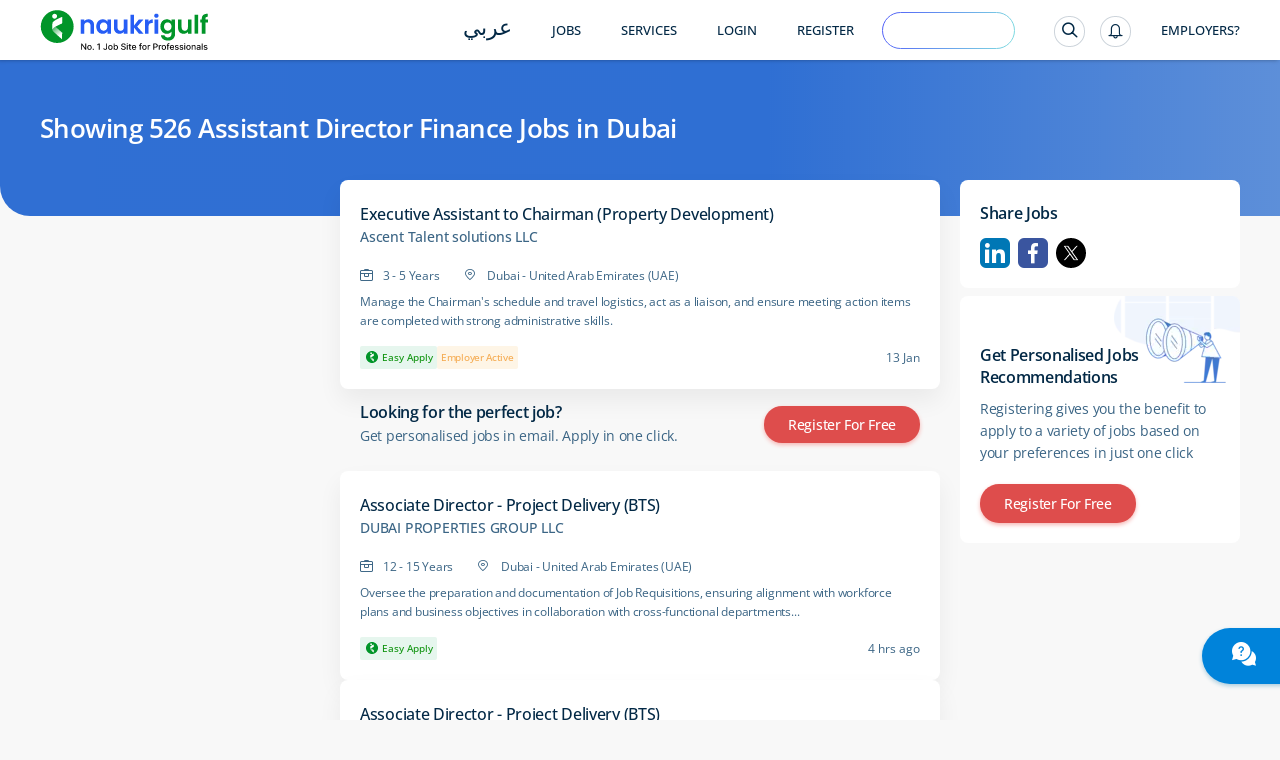

--- FILE ---
content_type: text/html; charset=utf-8
request_url: https://www.naukrigulf.com/assistant-director-finance-jobs-in-dubai
body_size: 14149
content:
<!DOCTYPE html><html lang="en"><head><meta http-equiv="Content-Type" content="text/html; charset=utf-8"><meta name="viewport" content="width=device-width, height=device-height, initial-scale=1.0, user-scalable=0, minimum-scale=1.0, maximum-scale=1.0"><meta name="apple-mobile-web-app-capable" content="yes"><meta name="Content-Language" content="en"><title>Assistant Director Finance Jobs in Dubai - 526 Vacancies Jan 2026</title><meta name="Description" content="Assistant Director Finance Jobs in Dubai - Explore Assistant Director Finance Vacancies in Dubai in top companies in UAE, Qatar, Oman &amp; Bahrain."><link rel="canonical" href="https://www.naukrigulf.com/assistant-director-finance-jobs-in-dubai"><link rel="alternate" href="https://arabic.naukrigulf.com/assistant-director-finance-jobs-in-dubai" hreflang="ar"><link rel="alternate" href="https://www.naukrigulf.com/assistant-director-finance-jobs-in-dubai" hreflang="en"><link rel="alternate" href="android-app://com.naukrigulf.app/https/www.naukrigulf.com/assistant-director-finance-jobs-in-dubai"><meta name="robots" content="ALL"><meta name="resource-type" content="document"><meta name="distribution" content="GLOBAL"><meta name="rating" content="general"><meta name="pragma" content="no-cache"><meta property="og:image" content="https://static.naukimg.com/s/2/200/i/favicon/v1/favicon.ico"><meta property="og:site_name" content="naukrigulf.com"><meta name="author" content="www.Naukrigulf.com"><meta name="copyright" content="2021 Naukrigulf.com"><meta property="revisit-after" content="1 day"><meta property="og:title" content="Assistant Director Finance Jobs in Dubai - 526 Vacancies Jan 2026"><meta property="og:description" content="Assistant Director Finance Jobs in Dubai - Explore Assistant Director Finance Vacancies in Dubai in top companies in UAE, Qatar, Oman &amp; Bahrain."><meta property="og:url" content="https://www.naukrigulf.com/assistant-director-finance-jobs-in-dubai"><meta name="noFollowPageNumber" content="2"><meta name="classification" content="Middle East Job and Career: Search Jobs in Gulf, Search Resumes, Resume Development"><style type="text/css">.styles_overlay__CLSq- {
  background: rgba(0, 0, 0, 0.75);
  display: flex;
  align-items: flex-start;
  position: fixed;
  top: 0;
  left: 0;
  right: 0;
  bottom: 0;
  overflow-y: auto;
  overflow-x: hidden;
  z-index: 1000;
  padding: 1.2rem;
}
.styles_modal__gNwvD {
  max-width: 800px;
  position: relative;
  padding: 1.2rem;
  background: #ffffff;
  background-clip: padding-box;
  box-shadow: 0 12px 15px 0 rgba(0, 0, 0, 0.25);
  margin: 0 auto;
}
.styles_modalCenter__L9F2w {
  margin: auto;
}
.styles_closeButton__20ID4 {
  position: absolute;
  top: 14px;
  right: 14px;
  border: none;
  padding: 0;
  background-color: transparent;
  display: flex;
}
.styles_closeIcon__1QwbI {
}
.styles_transitionEnter__3j_-a {
  opacity: 0.01;
}
.styles_transitionEnterActive___eQs7 {
  opacity: 1;
  transition: opacity 500ms cubic-bezier(0.23, 1, 0.32, 1);
}
.styles_transitionExit__1KmEf {
  opacity: 1;
}
.styles_transitionExitActive__1nQXw {
  opacity: 0.01;
  transition: opacity 500ms cubic-bezier(0.23, 1, 0.32, 1);
}
</style>

    

    

    

    

    

    <link rel="preconnect" href="https://logs.naukrigulf.com">
    <link rel="preconnect" href="https://fonts.gstatic.com">
    <link rel="shortcut icon" href="//static.naukimg.com/s/2/200/i/favicon/v1/favicon.ico">


    <style>
    a,address,article,aside,b,body,dd,div,dl,dt,em,footer,form,h1,h2,h3,h4,h5,h6,header,hgroup,html,i,iframe,img,label,li,mark,nav,ol,p,section,small,span,strong,sub,sup,table,tbody,td,tfoot,th,thead,time,tr,ul{border:0;font-size:100%;margin:0;outline:0;padding:0;vertical-align:baseline;box-sizing:border-box;-webkit-tap-highlight-color:rgba(0,0,0,0);-webkit-text-size-adjust:none}a img,img{-ms-interpolation-mode:bicubic;border:0;vertical-align:middle}table{border-collapse:collapse;border-spacing:0}caption,td,th{text-align:left;vertical-align:top}li,ol,ul{list-style:none}sub,sup{font-size:75%;line-height:1;position:relative}sup{top:-.5em;vertical-align:text-top}sub{bottom:-.25em;vertical-align:text-bottom}small{font-size:81%}button,input,select,textarea{box-sizing:border-box;font-family:inherit;font-size:100%;line-height:normal;margin:0;vertical-align:baseline}textarea{overflow:auto;resize:none;vertical-align:top}button,input[type=button],input[type=reset],input[type=submit]{-webkit-appearance:button;cursor:pointer;overflow:visible}button[disabled],input[disabled]{cursor:default}input[type=checkbox],input[type=radio]{padding:0}input[type=search]{-webkit-appearance:textfield}input[type=search]::-webkit-search-cancel-button,input[type=search]::-webkit-search-decoration{-webkit-appearance:none}button::-moz-focus-inner,input::-moz-focus-inner{border:0;padding:0}input[type=checkbox],input[type=radio]{vertical-align:top}article,aside,details,footer,header,hgroup,nav,section{display:block}@font-face{font-family:"Open Sans";font-style:normal;font-weight:300;font-stretch:100%;font-display:swap;src:url(https://fonts.gstatic.com/s/opensans/v36/memvYaGs126MiZpBA-UvWbX2vVnXBbObj2OVTSKmu1aB.woff2) format("woff2");unicode-range:U+0460-052f,U+1c80-1c88,U+20b4,U+2de0-2dff,U+a640-a69f,U+fe2e-fe2f}@font-face{font-family:"Open Sans";font-style:normal;font-weight:300;font-stretch:100%;font-display:swap;src:url(https://fonts.gstatic.com/s/opensans/v36/memvYaGs126MiZpBA-UvWbX2vVnXBbObj2OVTSumu1aB.woff2) format("woff2");unicode-range:U+0301,U+0400-045f,U+0490-0491,U+04b0-04b1,U+2116}@font-face{font-family:"Open Sans";font-style:normal;font-weight:300;font-stretch:100%;font-display:swap;src:url(https://fonts.gstatic.com/s/opensans/v36/memvYaGs126MiZpBA-UvWbX2vVnXBbObj2OVTSOmu1aB.woff2) format("woff2");unicode-range:U+1f??}@font-face{font-family:"Open Sans";font-style:normal;font-weight:300;font-stretch:100%;font-display:swap;src:url(https://fonts.gstatic.com/s/opensans/v36/memvYaGs126MiZpBA-UvWbX2vVnXBbObj2OVTSymu1aB.woff2) format("woff2");unicode-range:U+0370-03ff}@font-face{font-family:"Open Sans";font-style:normal;font-weight:300;font-stretch:100%;font-display:swap;src:url(https://fonts.gstatic.com/s/opensans/v36/memvYaGs126MiZpBA-UvWbX2vVnXBbObj2OVTS2mu1aB.woff2) format("woff2");unicode-range:U+0590-05ff,U+200c-2010,U+20aa,U+25cc,U+fb1d-fb4f}@font-face{font-family:"Open Sans";font-style:normal;font-weight:300;font-stretch:100%;font-display:swap;src:url(https://fonts.gstatic.com/s/opensans/v36/memvYaGs126MiZpBA-UvWbX2vVnXBbObj2OVTSCmu1aB.woff2) format("woff2");unicode-range:U+0102-0103,U+0110-0111,U+0128-0129,U+0168-0169,U+01a0-01a1,U+01af-01b0,U+0300-0301,U+0303-0304,U+0308-0309,U+0323,U+0329,U+1ea0-1ef9,U+20ab}@font-face{font-family:"Open Sans";font-style:normal;font-weight:300;font-stretch:100%;font-display:swap;src:url(https://fonts.gstatic.com/s/opensans/v36/memvYaGs126MiZpBA-UvWbX2vVnXBbObj2OVTSGmu1aB.woff2) format("woff2");unicode-range:U+0100-02af,U+0304,U+0308,U+0329,U+1e00-1e9f,U+1ef2-1eff,U+2020,U+20a0-20ab,U+20ad-20cf,U+2113,U+2c60-2c7f,U+a720-a7ff}@font-face{font-family:"Open Sans";font-style:normal;font-weight:300;font-stretch:100%;font-display:swap;src:url(https://fonts.gstatic.com/s/opensans/v36/memvYaGs126MiZpBA-UvWbX2vVnXBbObj2OVTS-muw.woff2) format("woff2");unicode-range:U+00??,U+0131,U+0152-0153,U+02bb-02bc,U+02c6,U+02da,U+02dc,U+0304,U+0308,U+0329,U+2000-206f,U+2074,U+20ac,U+2122,U+2191,U+2193,U+2212,U+2215,U+feff,U+fffd}@font-face{font-family:"Open Sans";font-style:normal;font-weight:400;font-stretch:100%;font-display:swap;src:url(https://fonts.gstatic.com/s/opensans/v36/memvYaGs126MiZpBA-UvWbX2vVnXBbObj2OVTSKmu1aB.woff2) format("woff2");unicode-range:U+0460-052f,U+1c80-1c88,U+20b4,U+2de0-2dff,U+a640-a69f,U+fe2e-fe2f}@font-face{font-family:"Open Sans";font-style:normal;font-weight:400;font-stretch:100%;font-display:swap;src:url(https://fonts.gstatic.com/s/opensans/v36/memvYaGs126MiZpBA-UvWbX2vVnXBbObj2OVTSumu1aB.woff2) format("woff2");unicode-range:U+0301,U+0400-045f,U+0490-0491,U+04b0-04b1,U+2116}@font-face{font-family:"Open Sans";font-style:normal;font-weight:400;font-stretch:100%;font-display:swap;src:url(https://fonts.gstatic.com/s/opensans/v36/memvYaGs126MiZpBA-UvWbX2vVnXBbObj2OVTSOmu1aB.woff2) format("woff2");unicode-range:U+1f??}@font-face{font-family:"Open Sans";font-style:normal;font-weight:400;font-stretch:100%;font-display:swap;src:url(https://fonts.gstatic.com/s/opensans/v36/memvYaGs126MiZpBA-UvWbX2vVnXBbObj2OVTSymu1aB.woff2) format("woff2");unicode-range:U+0370-03ff}@font-face{font-family:"Open Sans";font-style:normal;font-weight:400;font-stretch:100%;font-display:swap;src:url(https://fonts.gstatic.com/s/opensans/v36/memvYaGs126MiZpBA-UvWbX2vVnXBbObj2OVTS2mu1aB.woff2) format("woff2");unicode-range:U+0590-05ff,U+200c-2010,U+20aa,U+25cc,U+fb1d-fb4f}@font-face{font-family:"Open Sans";font-style:normal;font-weight:400;font-stretch:100%;font-display:swap;src:url(https://fonts.gstatic.com/s/opensans/v36/memvYaGs126MiZpBA-UvWbX2vVnXBbObj2OVTSCmu1aB.woff2) format("woff2");unicode-range:U+0102-0103,U+0110-0111,U+0128-0129,U+0168-0169,U+01a0-01a1,U+01af-01b0,U+0300-0301,U+0303-0304,U+0308-0309,U+0323,U+0329,U+1ea0-1ef9,U+20ab}@font-face{font-family:"Open Sans";font-style:normal;font-weight:400;font-stretch:100%;font-display:swap;src:url(https://fonts.gstatic.com/s/opensans/v36/memvYaGs126MiZpBA-UvWbX2vVnXBbObj2OVTSGmu1aB.woff2) format("woff2");unicode-range:U+0100-02af,U+0304,U+0308,U+0329,U+1e00-1e9f,U+1ef2-1eff,U+2020,U+20a0-20ab,U+20ad-20cf,U+2113,U+2c60-2c7f,U+a720-a7ff}@font-face{font-family:"Open Sans";font-style:normal;font-weight:400;font-stretch:100%;font-display:swap;src:url(https://fonts.gstatic.com/s/opensans/v36/memvYaGs126MiZpBA-UvWbX2vVnXBbObj2OVTS-muw.woff2) format("woff2");unicode-range:U+00??,U+0131,U+0152-0153,U+02bb-02bc,U+02c6,U+02da,U+02dc,U+0304,U+0308,U+0329,U+2000-206f,U+2074,U+20ac,U+2122,U+2191,U+2193,U+2212,U+2215,U+feff,U+fffd}@font-face{font-family:"Open Sans";font-style:normal;font-weight:500;font-stretch:100%;font-display:swap;src:url(https://fonts.gstatic.com/s/opensans/v36/memvYaGs126MiZpBA-UvWbX2vVnXBbObj2OVTSKmu1aB.woff2) format("woff2");unicode-range:U+0460-052f,U+1c80-1c88,U+20b4,U+2de0-2dff,U+a640-a69f,U+fe2e-fe2f}@font-face{font-family:"Open Sans";font-style:normal;font-weight:500;font-stretch:100%;font-display:swap;src:url(https://fonts.gstatic.com/s/opensans/v36/memvYaGs126MiZpBA-UvWbX2vVnXBbObj2OVTSumu1aB.woff2) format("woff2");unicode-range:U+0301,U+0400-045f,U+0490-0491,U+04b0-04b1,U+2116}@font-face{font-family:"Open Sans";font-style:normal;font-weight:500;font-stretch:100%;font-display:swap;src:url(https://fonts.gstatic.com/s/opensans/v36/memvYaGs126MiZpBA-UvWbX2vVnXBbObj2OVTSOmu1aB.woff2) format("woff2");unicode-range:U+1f??}@font-face{font-family:"Open Sans";font-style:normal;font-weight:500;font-stretch:100%;font-display:swap;src:url(https://fonts.gstatic.com/s/opensans/v36/memvYaGs126MiZpBA-UvWbX2vVnXBbObj2OVTSymu1aB.woff2) format("woff2");unicode-range:U+0370-03ff}@font-face{font-family:"Open Sans";font-style:normal;font-weight:500;font-stretch:100%;font-display:swap;src:url(https://fonts.gstatic.com/s/opensans/v36/memvYaGs126MiZpBA-UvWbX2vVnXBbObj2OVTS2mu1aB.woff2) format("woff2");unicode-range:U+0590-05ff,U+200c-2010,U+20aa,U+25cc,U+fb1d-fb4f}@font-face{font-family:"Open Sans";font-style:normal;font-weight:500;font-stretch:100%;font-display:swap;src:url(https://fonts.gstatic.com/s/opensans/v36/memvYaGs126MiZpBA-UvWbX2vVnXBbObj2OVTSCmu1aB.woff2) format("woff2");unicode-range:U+0102-0103,U+0110-0111,U+0128-0129,U+0168-0169,U+01a0-01a1,U+01af-01b0,U+0300-0301,U+0303-0304,U+0308-0309,U+0323,U+0329,U+1ea0-1ef9,U+20ab}@font-face{font-family:"Open Sans";font-style:normal;font-weight:500;font-stretch:100%;font-display:swap;src:url(https://fonts.gstatic.com/s/opensans/v36/memvYaGs126MiZpBA-UvWbX2vVnXBbObj2OVTSGmu1aB.woff2) format("woff2");unicode-range:U+0100-02af,U+0304,U+0308,U+0329,U+1e00-1e9f,U+1ef2-1eff,U+2020,U+20a0-20ab,U+20ad-20cf,U+2113,U+2c60-2c7f,U+a720-a7ff}@font-face{font-family:"Open Sans";font-style:normal;font-weight:500;font-stretch:100%;font-display:swap;src:url(https://fonts.gstatic.com/s/opensans/v36/memvYaGs126MiZpBA-UvWbX2vVnXBbObj2OVTS-muw.woff2) format("woff2");unicode-range:U+00??,U+0131,U+0152-0153,U+02bb-02bc,U+02c6,U+02da,U+02dc,U+0304,U+0308,U+0329,U+2000-206f,U+2074,U+20ac,U+2122,U+2191,U+2193,U+2212,U+2215,U+feff,U+fffd}@font-face{font-family:"Open Sans";font-style:normal;font-weight:600;font-stretch:100%;font-display:swap;src:url(https://fonts.gstatic.com/s/opensans/v36/memvYaGs126MiZpBA-UvWbX2vVnXBbObj2OVTSKmu1aB.woff2) format("woff2");unicode-range:U+0460-052f,U+1c80-1c88,U+20b4,U+2de0-2dff,U+a640-a69f,U+fe2e-fe2f}@font-face{font-family:"Open Sans";font-style:normal;font-weight:600;font-stretch:100%;font-display:swap;src:url(https://fonts.gstatic.com/s/opensans/v36/memvYaGs126MiZpBA-UvWbX2vVnXBbObj2OVTSumu1aB.woff2) format("woff2");unicode-range:U+0301,U+0400-045f,U+0490-0491,U+04b0-04b1,U+2116}@font-face{font-family:"Open Sans";font-style:normal;font-weight:600;font-stretch:100%;font-display:swap;src:url(https://fonts.gstatic.com/s/opensans/v36/memvYaGs126MiZpBA-UvWbX2vVnXBbObj2OVTSOmu1aB.woff2) format("woff2");unicode-range:U+1f??}@font-face{font-family:"Open Sans";font-style:normal;font-weight:600;font-stretch:100%;font-display:swap;src:url(https://fonts.gstatic.com/s/opensans/v36/memvYaGs126MiZpBA-UvWbX2vVnXBbObj2OVTSymu1aB.woff2) format("woff2");unicode-range:U+0370-03ff}@font-face{font-family:"Open Sans";font-style:normal;font-weight:600;font-stretch:100%;font-display:swap;src:url(https://fonts.gstatic.com/s/opensans/v36/memvYaGs126MiZpBA-UvWbX2vVnXBbObj2OVTS2mu1aB.woff2) format("woff2");unicode-range:U+0590-05ff,U+200c-2010,U+20aa,U+25cc,U+fb1d-fb4f}@font-face{font-family:"Open Sans";font-style:normal;font-weight:600;font-stretch:100%;font-display:swap;src:url(https://fonts.gstatic.com/s/opensans/v36/memvYaGs126MiZpBA-UvWbX2vVnXBbObj2OVTSCmu1aB.woff2) format("woff2");unicode-range:U+0102-0103,U+0110-0111,U+0128-0129,U+0168-0169,U+01a0-01a1,U+01af-01b0,U+0300-0301,U+0303-0304,U+0308-0309,U+0323,U+0329,U+1ea0-1ef9,U+20ab}@font-face{font-family:"Open Sans";font-style:normal;font-weight:600;font-stretch:100%;font-display:swap;src:url(https://fonts.gstatic.com/s/opensans/v36/memvYaGs126MiZpBA-UvWbX2vVnXBbObj2OVTSGmu1aB.woff2) format("woff2");unicode-range:U+0100-02af,U+0304,U+0308,U+0329,U+1e00-1e9f,U+1ef2-1eff,U+2020,U+20a0-20ab,U+20ad-20cf,U+2113,U+2c60-2c7f,U+a720-a7ff}@font-face{font-family:"Open Sans";font-style:normal;font-weight:600;font-stretch:100%;font-display:swap;src:url(https://fonts.gstatic.com/s/opensans/v36/memvYaGs126MiZpBA-UvWbX2vVnXBbObj2OVTS-muw.woff2) format("woff2");unicode-range:U+00??,U+0131,U+0152-0153,U+02bb-02bc,U+02c6,U+02da,U+02dc,U+0304,U+0308,U+0329,U+2000-206f,U+2074,U+20ac,U+2122,U+2191,U+2193,U+2212,U+2215,U+feff,U+fffd}@font-face{font-family:"Open Sans";font-style:normal;font-weight:700;font-stretch:100%;font-display:swap;src:url(https://fonts.gstatic.com/s/opensans/v36/memvYaGs126MiZpBA-UvWbX2vVnXBbObj2OVTSKmu1aB.woff2) format("woff2");unicode-range:U+0460-052f,U+1c80-1c88,U+20b4,U+2de0-2dff,U+a640-a69f,U+fe2e-fe2f}@font-face{font-family:"Open Sans";font-style:normal;font-weight:700;font-stretch:100%;font-display:swap;src:url(https://fonts.gstatic.com/s/opensans/v36/memvYaGs126MiZpBA-UvWbX2vVnXBbObj2OVTSumu1aB.woff2) format("woff2");unicode-range:U+0301,U+0400-045f,U+0490-0491,U+04b0-04b1,U+2116}@font-face{font-family:"Open Sans";font-style:normal;font-weight:700;font-stretch:100%;font-display:swap;src:url(https://fonts.gstatic.com/s/opensans/v36/memvYaGs126MiZpBA-UvWbX2vVnXBbObj2OVTSOmu1aB.woff2) format("woff2");unicode-range:U+1f??}@font-face{font-family:"Open Sans";font-style:normal;font-weight:700;font-stretch:100%;font-display:swap;src:url(https://fonts.gstatic.com/s/opensans/v36/memvYaGs126MiZpBA-UvWbX2vVnXBbObj2OVTSymu1aB.woff2) format("woff2");unicode-range:U+0370-03ff}@font-face{font-family:"Open Sans";font-style:normal;font-weight:700;font-stretch:100%;font-display:swap;src:url(https://fonts.gstatic.com/s/opensans/v36/memvYaGs126MiZpBA-UvWbX2vVnXBbObj2OVTS2mu1aB.woff2) format("woff2");unicode-range:U+0590-05ff,U+200c-2010,U+20aa,U+25cc,U+fb1d-fb4f}@font-face{font-family:"Open Sans";font-style:normal;font-weight:700;font-stretch:100%;font-display:swap;src:url(https://fonts.gstatic.com/s/opensans/v36/memvYaGs126MiZpBA-UvWbX2vVnXBbObj2OVTSCmu1aB.woff2) format("woff2");unicode-range:U+0102-0103,U+0110-0111,U+0128-0129,U+0168-0169,U+01a0-01a1,U+01af-01b0,U+0300-0301,U+0303-0304,U+0308-0309,U+0323,U+0329,U+1ea0-1ef9,U+20ab}@font-face{font-family:"Open Sans";font-style:normal;font-weight:700;font-stretch:100%;font-display:swap;src:url(https://fonts.gstatic.com/s/opensans/v36/memvYaGs126MiZpBA-UvWbX2vVnXBbObj2OVTSGmu1aB.woff2) format("woff2");unicode-range:U+0100-02af,U+0304,U+0308,U+0329,U+1e00-1e9f,U+1ef2-1eff,U+2020,U+20a0-20ab,U+20ad-20cf,U+2113,U+2c60-2c7f,U+a720-a7ff}@font-face{font-family:"Open Sans";font-style:normal;font-weight:700;font-stretch:100%;font-display:swap;src:url(https://fonts.gstatic.com/s/opensans/v36/memvYaGs126MiZpBA-UvWbX2vVnXBbObj2OVTS-muw.woff2) format("woff2");unicode-range:U+00??,U+0131,U+0152-0153,U+02bb-02bc,U+02c6,U+02da,U+02dc,U+0304,U+0308,U+0329,U+2000-206f,U+2074,U+20ac,U+2122,U+2191,U+2193,U+2212,U+2215,U+feff,U+fffd}@font-face{font-family:Montserrat;font-style:italic;font-weight:100 900;font-display:swap;src:url(https://fonts.gstatic.com/s/montserrat/v30/JTUQjIg1_i6t8kCHKm459WxRxC7mw9c.woff2) format('woff2');unicode-range:U+0460-052F,U+1C80-1C8A,U+20B4,U+2DE0-2DFF,U+A640-A69F,U+FE2E-FE2F}@font-face{font-family:Montserrat;font-style:italic;font-weight:100 900;font-display:swap;src:url(https://fonts.gstatic.com/s/montserrat/v30/JTUQjIg1_i6t8kCHKm459WxRzS7mw9c.woff2) format('woff2');unicode-range:U+0301,U+0400-045F,U+0490-0491,U+04B0-04B1,U+2116}@font-face{font-family:Montserrat;font-style:italic;font-weight:100 900;font-display:swap;src:url(https://fonts.gstatic.com/s/montserrat/v30/JTUQjIg1_i6t8kCHKm459WxRxi7mw9c.woff2) format('woff2');unicode-range:U+0102-0103,U+0110-0111,U+0128-0129,U+0168-0169,U+01A0-01A1,U+01AF-01B0,U+0300-0301,U+0303-0304,U+0308-0309,U+0323,U+0329,U+1EA0-1EF9,U+20AB}@font-face{font-family:Montserrat;font-style:italic;font-weight:100 900;font-display:swap;src:url(https://fonts.gstatic.com/s/montserrat/v30/JTUQjIg1_i6t8kCHKm459WxRxy7mw9c.woff2) format('woff2');unicode-range:U+0100-02BA,U+02BD-02C5,U+02C7-02CC,U+02CE-02D7,U+02DD-02FF,U+0304,U+0308,U+0329,U+1D00-1DBF,U+1E00-1E9F,U+1EF2-1EFF,U+2020,U+20A0-20AB,U+20AD-20C0,U+2113,U+2C60-2C7F,U+A720-A7FF}@font-face{font-family:Montserrat;font-style:italic;font-weight:100 900;font-display:swap;src:url(https://fonts.gstatic.com/s/montserrat/v30/JTUQjIg1_i6t8kCHKm459WxRyS7m.woff2) format('woff2');unicode-range:U+0000-00FF,U+0131,U+0152-0153,U+02BB-02BC,U+02C6,U+02DA,U+02DC,U+0304,U+0308,U+0329,U+2000-206F,U+20AC,U+2122,U+2191,U+2193,U+2212,U+2215,U+FEFF,U+FFFD}@font-face{font-family:Montserrat;font-style:normal;font-weight:100 900;font-display:swap;src:url(https://fonts.gstatic.com/s/montserrat/v30/JTUSjIg1_i6t8kCHKm459WRhyzbi.woff2) format('woff2');unicode-range:U+0460-052F,U+1C80-1C8A,U+20B4,U+2DE0-2DFF,U+A640-A69F,U+FE2E-FE2F}@font-face{font-family:Montserrat;font-style:normal;font-weight:100 900;font-display:swap;src:url(https://fonts.gstatic.com/s/montserrat/v30/JTUSjIg1_i6t8kCHKm459W1hyzbi.woff2) format('woff2');unicode-range:U+0301,U+0400-045F,U+0490-0491,U+04B0-04B1,U+2116}@font-face{font-family:Montserrat;font-style:normal;font-weight:100 900;font-display:swap;src:url(https://fonts.gstatic.com/s/montserrat/v30/JTUSjIg1_i6t8kCHKm459WZhyzbi.woff2) format('woff2');unicode-range:U+0102-0103,U+0110-0111,U+0128-0129,U+0168-0169,U+01A0-01A1,U+01AF-01B0,U+0300-0301,U+0303-0304,U+0308-0309,U+0323,U+0329,U+1EA0-1EF9,U+20AB}@font-face{font-family:Montserrat;font-style:normal;font-weight:100 900;font-display:swap;src:url(https://fonts.gstatic.com/s/montserrat/v30/JTUSjIg1_i6t8kCHKm459Wdhyzbi.woff2) format('woff2');unicode-range:U+0100-02BA,U+02BD-02C5,U+02C7-02CC,U+02CE-02D7,U+02DD-02FF,U+0304,U+0308,U+0329,U+1D00-1DBF,U+1E00-1E9F,U+1EF2-1EFF,U+2020,U+20A0-20AB,U+20AD-20C0,U+2113,U+2C60-2C7F,U+A720-A7FF}@font-face{font-family:Montserrat;font-style:normal;font-weight:100 900;font-display:swap;src:url(https://fonts.gstatic.com/s/montserrat/v30/JTUSjIg1_i6t8kCHKm459Wlhyw.woff2) format('woff2');unicode-range:U+0000-00FF,U+0131,U+0152-0153,U+02BB-02BC,U+02C6,U+02DA,U+02DC,U+0304,U+0308,U+0329,U+2000-206F,U+20AC,U+2122,U+2191,U+2193,U+2212,U+2215,U+FEFF,U+FFFD}.splScrn{display:block;padding-top:100px}#splScrn,.splScrn{width:99%;height:100%;background:#fff;position:absolute;top:0}#splScrn{display:inherit}.image{height:80%;margin:4% auto 0;max-height:600px;display:block;border-radius:0 0 0 30px;opacity:1}.ng-logo-text2{font-size:48px;width:100%;position:absolute;top:0;opacity:.001}.ng-logo-text,.ng-logo-text2{font-family:Arial,Helvetica,sans-serif;font-weight:800;letter-spacing:-2px;text-align:center}.ng-logo-text{font-size:3.2em;color:#008fce;padding-bottom:12px;padding-top:100px;margin:0}.ng-logo-gulf{color:#129512}.ng-logo-com{color:#0a6cb6}.ngSplashIcon:before{content:"";border-radius:50%;box-shadow:0 1px 4px rgba(0,106,194,.2);width:110px;height:110px;padding:16px;position:absolute;top:-30px;left:-30px}.ngSplashIcon{height:5rem;text-align:center;position:relative;width:5rem;margin:0 0 0 47%}.ng-logo-sub-text{color:#3b6585;font-family:Arial,Helvetica,sans-serif;font-weight:400;font-size:24px;line-height:24px;letter-spacing:-.2px;text-align:center;padding-top:6px;margin:0}.footer-text{margin-top:60px;text-align:center;position:relative;justify-content:center}.foot-txt-span{font-weight:400;font-family:Arial,Helvetica,sans-serif;font-size:20px;color:#3b6585;line-height:20px;letter-spacing:-.2px;padding-left:15px;padding-right:15px;display:inline-block;margin-bottom:12px;border-right:1px solid #d4dbe3}.last-span{border-right:unset}#circleG{text-align:center;overflow:hidden;padding-top:100px}.circleG{background-color:#129512;display:inline-block;height:12px;margin:4px;width:12px;border-radius:50%}
    /*# sourceMappingURL=sass-dummyInline-scss.css.css.map */
    </style>

<link rel="stylesheet" type="text/css" href="https://static.naukimg.com/s/6/205/c/routeConfig.c1b39fd9e.css" crossorigin="anonymous"><link rel="stylesheet" type="text/css" href="https://static.naukimg.com/s/6/205/c/default-searchResult.jobDescription.companyWithLocation.companyPage.companyPageV2.LocationSalary..efccbc792.css" crossorigin="anonymous"><link rel="stylesheet" type="text/css" href="https://static.naukimg.com/s/6/205/c/sass-routes-srp-styles-scss.css.c7437d778.css" crossorigin="anonymous"><link rel="stylesheet" type="text/css" href="https://static.naukimg.com/s/6/205/c/SrpAside.88e27721f.css" crossorigin="anonymous"><style>.naukri-wdgt-shimmer{height:100%;margin:15px 0px;width:100%}.naukri-wdgt-shimmer .header-shimmer{-webkit-box-sizing:border-box;box-sizing:border-box;border-radius:4px;background:white;padding:24px}.naukri-wdgt-shimmer .shimmer-cont{margin-top:30px}.naukri-wdgt-shimmer .animated-background{-webkit-animation-duration:1s;animation-duration:1s;-webkit-animation-fill-mode:forwards;animation-fill-mode:forwards;-webkit-animation-iteration-count:infinite;animation-iteration-count:infinite;-webkit-animation-name:placeHolderShimmer;animation-name:placeHolderShimmer;-webkit-animation-timing-function:linear;animation-timing-function:linear;background:#f6f7f8;background:-webkit-gradient(linear, left top, right top, color-stop(8%, #f4f5f7), color-stop(18%, #e5e5e5), color-stop(33%, #f4f5f7));background:linear-gradient(to right, #f4f5f7 8%, #e5e5e5 18%, #f4f5f7 33%);background-size:800px 104px;position:relative;height:14px;border-radius:7px}.naukri-wdgt-shimmer .animated-background:first-of-type{width:85%}.naukri-wdgt-shimmer .animated-background:nth-of-type(2n){width:70%;margin-top:10px}.naukri-wdgt-shimmer .animated-background:nth-of-type(3n){width:70%;margin-top:10px}@-webkit-keyframes placeHolderShimmer{0%{background-position:-200px 0}100%{background-position:468px 0}}@keyframes placeHolderShimmer{0%{background-position:-200px 0}100%{background-position:468px 0}}
</style><style>.naukri-wdgt{min-width:50px;min-height:50px;width:100%;overflow-x:auto;overflow-y:hidden}.naukri-wdgt .wdgt-track-view{line-height:1px;height:1px}.naukri-html-wdgt{overflow-x:auto;overflow-y:hidden;width:100%}.naukri-js-wdgt{background-color:#ffffff;border-radius:4px;-webkit-box-shadow:0 1px 4px 0 rgba(0,106,194,0.2);box-shadow:0 1px 4px 0 rgba(0,106,194,0.2);margin:0px 0px 10px 0px;padding:0px 24px;-webkit-box-sizing:border-box;box-sizing:border-box}.naukri-js-wdgt *{-webkit-box-sizing:border-box;box-sizing:border-box;padding:0px;margin:0px;word-break:break-word}.naukri-js-wdgt ul{list-style:none}.naukri-js-wdgt ul li{list-style-type:none}.naukri-js-wdgt a,.naukri-js-wdgt a:hover,.naukri-js-wdgt a:visited,.naukri-js-wdgt a:focus{text-decoration:none}#document-section-widgets .naukri-wdgt{min-width:auto !important;min-height:auto !important;width:0 !important;height:0 !important}.wdgt-overlay-container{position:fixed;z-index:999999}.wdgt-overlay-container.wdgt-overlay-top-left{top:100px;left:36px}.wdgt-overlay-container.wdgt-overlay-bottom-left{bottom:100px;left:36px}.wdgt-overlay-container.wdgt-overlay-bottom-right{bottom:100px;right:36px}.wdgt-overlay-container.wdgt-overlay-top-right{top:100px;right:36px}.wdgt-overlay-container .wdgt-overlay-inventory{margin-bottom:10px}.wdgt-overlay-container .wdgt-overlay-inventory:last-child{margin-bottom:0}@media only screen and (max-width: 668px){.wdgt-overlay-container.wdgt-overlay-bottom-left,.wdgt-overlay-container.wdgt-overlay-bottom-right{right:36px;bottom:100px;left:36px}.wdgt-overlay-container.wdgt-overlay-top-right,.wdgt-overlay-container.wdgt-overlay-top-left{left:36px;top:100px;right:36px}}
</style><style>.naukri-wdgt-shimmer{height:100%;margin:15px 0px;width:100%}.naukri-wdgt-shimmer .header-shimmer{-webkit-box-sizing:border-box;box-sizing:border-box;border-radius:4px;background:white;padding:24px}.naukri-wdgt-shimmer .shimmer-cont{margin-top:30px}.naukri-wdgt-shimmer .animated-background{-webkit-animation-duration:1s;animation-duration:1s;-webkit-animation-fill-mode:forwards;animation-fill-mode:forwards;-webkit-animation-iteration-count:infinite;animation-iteration-count:infinite;-webkit-animation-name:placeHolderShimmer;animation-name:placeHolderShimmer;-webkit-animation-timing-function:linear;animation-timing-function:linear;background:#f6f7f8;background:-webkit-gradient(linear, left top, right top, color-stop(8%, #f4f5f7), color-stop(18%, #e5e5e5), color-stop(33%, #f4f5f7));background:linear-gradient(to right, #f4f5f7 8%, #e5e5e5 18%, #f4f5f7 33%);background-size:800px 104px;position:relative;height:14px;border-radius:7px}.naukri-wdgt-shimmer .animated-background:first-of-type{width:85%}.naukri-wdgt-shimmer .animated-background:nth-of-type(2n){width:70%;margin-top:10px}.naukri-wdgt-shimmer .animated-background:nth-of-type(3n){width:70%;margin-top:10px}@-webkit-keyframes placeHolderShimmer{0%{background-position:-200px 0}100%{background-position:468px 0}}@keyframes placeHolderShimmer{0%{background-position:-200px 0}100%{background-position:468px 0}}
</style><style>.naukri-wdgt{min-width:50px;min-height:50px;width:100%;overflow-x:auto;overflow-y:hidden}.naukri-wdgt .wdgt-track-view{line-height:1px;height:1px}.naukri-html-wdgt{overflow-x:auto;overflow-y:hidden;width:100%}.naukri-js-wdgt{background-color:#ffffff;border-radius:4px;-webkit-box-shadow:0 1px 4px 0 rgba(0,106,194,0.2);box-shadow:0 1px 4px 0 rgba(0,106,194,0.2);margin:0px 0px 10px 0px;padding:0px 24px;-webkit-box-sizing:border-box;box-sizing:border-box}.naukri-js-wdgt *{-webkit-box-sizing:border-box;box-sizing:border-box;padding:0px;margin:0px;word-break:break-word}.naukri-js-wdgt ul{list-style:none}.naukri-js-wdgt ul li{list-style-type:none}.naukri-js-wdgt a,.naukri-js-wdgt a:hover,.naukri-js-wdgt a:visited,.naukri-js-wdgt a:focus{text-decoration:none}#document-section-widgets .naukri-wdgt{min-width:auto !important;min-height:auto !important;width:0 !important;height:0 !important}.wdgt-overlay-container{position:fixed;z-index:999999}.wdgt-overlay-container.wdgt-overlay-top-left{top:100px;left:36px}.wdgt-overlay-container.wdgt-overlay-bottom-left{bottom:100px;left:36px}.wdgt-overlay-container.wdgt-overlay-bottom-right{bottom:100px;right:36px}.wdgt-overlay-container.wdgt-overlay-top-right{top:100px;right:36px}.wdgt-overlay-container .wdgt-overlay-inventory{margin-bottom:10px}.wdgt-overlay-container .wdgt-overlay-inventory:last-child{margin-bottom:0}@media only screen and (max-width: 668px){.wdgt-overlay-container.wdgt-overlay-bottom-left,.wdgt-overlay-container.wdgt-overlay-bottom-right{right:36px;bottom:100px;left:36px}.wdgt-overlay-container.wdgt-overlay-top-right,.wdgt-overlay-container.wdgt-overlay-top-left{left:36px;top:100px;right:36px}}
</style><script type="application/ld+json">{"@context":"https://schema.org","@type":"BreadcrumbList","itemListElement":[{"@type":"ListItem","position":1,"item":{"@id":"https://www.naukrigulf.com/","name":"Home"}},{"@type":"ListItem","position":2,"item":{"@id":"https://www.naukrigulf.com/jobs-in-uae","name":"Jobs in UAE"}},{"@type":"ListItem","position":3,"item":{"@id":"https://www.naukrigulf.com/jobs-in-dubai","name":"Jobs in Dubai"}},{"@type":"ListItem","position":4,"name":"Assistant Director Finance Jobs in Dubai"}]}</script><script type="application/ld+json">{"@context":"https://schema.org","@type":"ItemList","numberOfItems":30,"url":"https://www.naukrigulf.com/assistant-director-finance-jobs-in-dubai","name":"Assistant Director Finance Jobs in Dubai","itemListElement":[{"@type":"ListItem","position":1,"url":"https://www.naukrigulf.com/executive-assistant-to-chairman-jobs-in-dubai-uae-in-ascent-talent-solutions-llc-3-to-5-years-n-cd-323711-jid-130126000678","name":"Executive Assistant to Chairman  Property Development "},{"@type":"ListItem","position":2,"url":"https://www.naukrigulf.com/associate-director-project-delivery-jobs-in-dubai-uae-in-dubai-properties-group-llc-12-to-15-years-n-cd-207821-jid-160126000408","name":"Associate Director - Project Delivery  BTS ","image":"https://static.naukimg.com/ni/nipjp/207821/207821_srp.gif"},{"@type":"ListItem","position":3,"url":"https://www.naukrigulf.com/associate-director-project-delivery-jobs-in-dubai-uae-in-dubai-properties-group-llc-12-to-15-years-n-cd-207821-jid-160126000407","name":"Associate Director - Project Delivery  BTS ","image":"https://static.naukimg.com/ni/nipjp/207821/207821_srp.gif"},{"@type":"ListItem","position":4,"url":"https://www.naukrigulf.com/director-internal-audit-jobs-in-dubai-uae-in-dubai-investments-pjsc-12-to-20-years-n-cd-95319-jid-140126000617","name":"Director - Internal Audit","image":"https://static.naukimg.com/ni/nipjp/95319/95319_srp.gif"},{"@type":"ListItem","position":5,"url":"https://www.naukrigulf.com/associate-director-financial-planning-and-analysis-jobs-in-dubai-uae-in-dubai-properties-group-llc-8-to-10-years-n-cd-207821-jid-160126000412","name":"Associate Director  Financial Planning and Analysis","image":"https://static.naukimg.com/ni/nipjp/207821/207821_srp.gif"},{"@type":"ListItem","position":6,"url":"https://www.naukrigulf.com/editor-in-chief-female-lifestyle-magazine-jobs-in-dubai-uae-in-opus-media-llc-5-to-6-years-n-cd-324999-jid-150126000157","name":"Editor-in-Chief   Female Lifestyle Magazine "},{"@type":"ListItem","position":7,"url":"https://www.naukrigulf.com/rental-sales-manager-jobs-in-dubai-uae-in-teknip-technologies-private-limited-3-to-8-years-n-cd-73254-jid-160126000587","name":"rental sales manager ","image":"https://static.naukimg.com/ni/nipjp/73254/73254_srp.gif"},{"@type":"ListItem","position":8,"url":"https://www.naukrigulf.com/sales-manager-jobs-in-dubai-uae-in-dost-go-limousine-l-l-c-2-to-8-years-n-cd-322627-jid-160126000690","name":"Sales Manager"},{"@type":"ListItem","position":9,"url":"https://www.naukrigulf.com/erp-sales-manager-jobs-in-dubai-uae-in-absolute-erp-trading-llc-5-to-10-years-n-cd-318885-jid-150126000161","name":"ERP Sales Manager"},{"@type":"ListItem","position":10,"url":"https://www.naukrigulf.com/graphic-artist-full-time-jobs-in-dubai-uae-in-altea-agency-llc-1-to-5-years-n-cd-325089-jid-150126000435","name":"Graphic Artist   Full-Time  Dubai "},{"@type":"ListItem","position":11,"url":"https://www.naukrigulf.com/project-manager-civil-jobs-in-dubai-uae-in-perfect-technical-and-landscaping-llc-4-to-9-years-n-cd-235497-jid-150126000588","name":"Project manager- Civil"},{"@type":"ListItem","position":12,"url":"https://www.naukrigulf.com/sales-executive-bde-jobs-in-dubai-uae-in-freight-systems-dwc-llc-3-to-4-years-n-cd-24106-jid-130126000322","name":"Sales Executive  BDE ","image":"https://static.naukimg.com/ni/nipjp/24106/24106_srp.gif"},{"@type":"ListItem","position":13,"url":"https://www.naukrigulf.com/senior-accountant-jobs-in-sharjah-uae-in-quality-prime-general-trading-3-to-6-years-n-cd-324841-jid-140126000682","name":"Senior Accountant"},{"@type":"ListItem","position":14,"url":"https://www.naukrigulf.com/senior-trade-finance-commodity-operations-manager-jobs-in-dubai-uae-in-planet-one-group-14-to-22-years-n-cd-259364-jid-161225000315","name":"Senior Trade Finance   Commodity Operations Manager","image":"https://static.naukimg.com/ni/nipjp/259364/259364_srp.gif"},{"@type":"ListItem","position":15,"url":"https://www.naukrigulf.com/senior-sales-consultant-jobs-in-dubai-uae-in-alexandria-real-estate-1-to-4-years-n-cd-324509-jid-130126000271","name":"Senior Sales Consultant"},{"@type":"ListItem","position":16,"url":"https://www.naukrigulf.com/creative-and-brand-strategist-jobs-in-dubai-uae-in-prestige-one-luxury-real-estate-l-l-c-1-to-2-years-n-cd-268122-jid-130126000409","name":"Creative and brand strategist"},{"@type":"ListItem","position":17,"url":"https://www.naukrigulf.com/head-of-marketing-jobs-in-dubai-uae-in-myshops-global-5-to-10-years-n-cd-324537-jid-130126000420","name":"Head Of Marketing"},{"@type":"ListItem","position":18,"url":"https://www.naukrigulf.com/chief-information-officer-jobs-in-dubai-uae-in-confidential-8-to-14-years-n-jid-160126000486","name":"Chief Information Officer  CIO "},{"@type":"ListItem","position":19,"url":"https://www.naukrigulf.com/project-manager-jobs-in-dubai-uae-in-confidential-2-to-3-years-n-cd-325145-jid-150126000616","name":"Project Manager"},{"@type":"ListItem","position":20,"url":"https://www.naukrigulf.com/assistant-director-sales-performance-management-jobs-in-dubai-uae-in-dubai-properties-group-llc-8-to-10-years-n-cd-207821-jid-201125000525","name":"Assistant Director- Sales Performance Management","image":"https://static.naukimg.com/ni/nipjp/207821/207821_srp.gif"},{"@type":"ListItem","position":21,"url":"https://www.naukrigulf.com/assistant-director-sales-performance-management-jobs-in-dubai-uae-in-dubai-properties-group-llc-8-to-10-years-n-cd-207821-jid-211125000059","name":"Assistant Director- Sales Performance Management","image":"https://static.naukimg.com/ni/nipjp/207821/207821_srp.gif"},{"@type":"ListItem","position":22,"url":"https://www.naukrigulf.com/physical-therapist-jobs-in-dubai-uae-in-american-hospital-dubai-llc-2-to-4-years-n-cd-251790-jid-120126000531","name":"Physical Therapist"},{"@type":"ListItem","position":23,"url":"https://www.naukrigulf.com/senior-physical-therapist-jobs-in-dubai-uae-in-american-hospital-dubai-llc-5-to-7-years-n-cd-251790-jid-120126000205","name":"Senior Physical Therapist"},{"@type":"ListItem","position":24,"url":"https://www.naukrigulf.com/assistant-nursing-director-outpatient-jobs-in-dubai-uae-in-american-hospital-dubai-llc-5-to-10-years-n-cd-251790-jid-080126001457","name":"Assistant Nursing Director - Outpatient"},{"@type":"ListItem","position":25,"url":"https://www.naukrigulf.com/director-landscape-jobs-in-dubai-uae-in-dubai-properties-group-llc-10-to-12-years-n-cd-207821-jid-120126000542","name":"Director  Landscape","image":"https://static.naukimg.com/ni/nipjp/207821/207821_srp.gif"},{"@type":"ListItem","position":26,"url":"https://www.naukrigulf.com/director-master-data-management-human-capital-jobs-in-dubai-uae-in-dubai-properties-group-llc-10-to-15-years-n-cd-207821-jid-120126000526","name":"Director Master Data Management Human Capital ","image":"https://static.naukimg.com/ni/nipjp/207821/207821_srp.gif"},{"@type":"ListItem","position":27,"url":"https://www.naukrigulf.com/associate-director-data-analytics-visualization-human-capital-jobs-in-dubai-uae-in-dubai-properties-group-llc-8-to-12-years-n-cd-207821-jid-120126000532","name":"Associate Director  Data Analytics   Visualization  Human Capital ","image":"https://static.naukimg.com/ni/nipjp/207821/207821_srp.gif"},{"@type":"ListItem","position":28,"url":"https://www.naukrigulf.com/associate-director-data-governance-human-capital-jobs-in-dubai-uae-in-dubai-properties-group-llc-8-to-12-years-n-cd-207821-jid-120126000537","name":"Associate Director Data Governance Human Capital ","image":"https://static.naukimg.com/ni/nipjp/207821/207821_srp.gif"},{"@type":"ListItem","position":29,"url":"https://www.naukrigulf.com/director-cyber-security-jobs-in-dubai-uae-in-emirates-global-aluminium-10-to-15-years-n-cd-87445-jid-090126000295","name":"Director Cyber Security","image":"https://static.naukimg.com/ni/nipjp/87445/87445_srp.gif"},{"@type":"ListItem","position":30,"url":"https://www.naukrigulf.com/deputy-medical-director-jobs-in-dubai-uae-in-mediclinic-middle-east-10-to-16-years-n-cd-92866-jid-120126000454","name":"Deputy Medical Director  Surgical ","image":"https://static.naukimg.com/ni/nipjp/92866/92866_srp.gif"}]}</script></head>



<body>
<noscript>JavaScript is disabled!<br>Please enable JavaScript in your web browser!</noscript>

<div id="root"><header class="container-fluid" id="ngHeadWrap"><div id="ngHeader"><div class="container"><a id="homeHead" href="/"><img width="168px" height="40px" class="brand" src="https://static.naukimg.com/s/6/205/i/logo_en.adae826b.svg" alt=""></a><nav class="nav-bar" style="display: inherit;"><ul class="inner-bar"><li class="link-group arb no-hover"><a class="nav-link" id="arSwitchGnb" href="https://arabic.naukrigulf.com/assistant-director-finance-jobs-in-dubai" style="visibility: visible;">عربي</a></li><li id="jobTab" class="link-group"><a href="https://www.naukrigulf.com/browse-jobs-in-gulf" class="nav-link ">Jobs</a><ul id="srpHeader" class="nav-menu nav-menu-left"><li><a class="nav-menu-link" href="https://www.naukrigulf.com/search-jobs">Search Jobs</a></li><li class="nav-menu-ext" id="srpCtxFoot"></li><li class="nav-menu-ext" id="popularSearch"><p class="nav-menu-link">Popular Search<span class="rightArrow ico"></span></p><div class="nav-menu-drp more-menu-drp"><table class="nav-cluster"><tr><td><a class="nav-menu-link " title="Urgent Job Vacancies in Dubai" href="/immediate-joining-jobs-in-dubai">Urgent Job Vacancies in Dubai</a></td></tr><tr><td><a class="nav-menu-link " title="Light Driver Jobs in Dubai" href="/light-driver-jobs-in-dubai">Light Driver Jobs in Dubai</a></td></tr><tr><td><a class="nav-menu-link " title="Helper Jobs in Dubai" href="/helper-jobs-in-dubai">Helper Jobs in Dubai</a></td></tr><tr><td><a class="nav-menu-link " title="Jobs For Freshers in Dubai" href="/fresher-jobs-in-dubai">Jobs For Freshers in Dubai</a></td></tr><tr><td><a class="nav-menu-link " title="Bike Riders Jobs in Dubai" href="/bike-riders-drivers-jobs-in-dubai">Bike Riders Jobs in Dubai</a></td></tr><tr><td><a class="nav-menu-link " title="IT Jobs in Dubai" href="/it-jobs-in-dubai">IT Jobs in Dubai</a></td></tr><tr><td><a class="nav-menu-link " title="Medical Coding Job in Dubai" href="/medical-coder-jobs-in-dubai">Medical Coding Job in Dubai</a></td></tr><tr><td><a class="nav-menu-link " title="Dubai Airport Jobs" href="/airport-jobs-in-dubai">Dubai Airport Jobs</a></td></tr></table><table class="nav-cluster"><tr><td><a class="nav-menu-link " title="Electrical Engineer Jobs in Dubai" href="/electrical-engineer-jobs-in-dubai">Electrical Engineer Jobs in Dubai</a></td></tr><tr><td><a class="nav-menu-link " title="Dubai Teaching Jobs" href="/teaching-jobs-in-dubai">Dubai Teaching Jobs</a></td></tr><tr><td><a class="nav-menu-link " title="Store Keeper Jobs in Dubai" href="/store-keeper-jobs-in-dubai">Store Keeper Jobs in Dubai</a></td></tr><tr><td><a class="nav-menu-link " title="Real Estate Jobs in Dubai" href="/real-estate-jobs-in-dubai">Real Estate Jobs in Dubai</a></td></tr><tr><td><a class="nav-menu-link " title="Hotel Jobs in Dubai" href="/hotel-jobs-in-dubai">Hotel Jobs in Dubai</a></td></tr><tr><td><a class="nav-menu-link " title="Cabin Crew Jobs in Dubai" href="/flight-attendant-jobs-in-dubai">Cabin Crew Jobs in Dubai</a></td></tr><tr><td><a class="nav-menu-link " title="Logistic Jobs in Dubai" href="/logistics-jobs-in-dubai">Logistic Jobs in Dubai</a></td></tr><tr><td><a class="nav-menu-link " title="Consultancy Jobs in Dubai" href="/consultancy-jobs-in-dubai">Consultancy Jobs in Dubai</a></td></tr></table></div></li><li><a class="nav-menu-link" href="https://www.naukrigulf.com/jobseeker/alerts">My Job Alerts</a></li><li class="nav-menu-ext" id="jobsByCategory"></li><li class="nav-menu-ext" id="jobsByCategory2"><a class="nav-menu-link" href="https://www.naukrigulf.com/jobs-by-category">Jobs by Category</a></li><li class="nav-menu-ext" id="jobsByCompany"></li><li class="nav-menu-ext" id="jobsByCompany2"><a class="nav-menu-link" href="https://www.naukrigulf.com/top-companies">Jobs by Company</a></li><li class="nav-menu-ext"><a class="nav-menu-link" href="https://www.naukrigulf.com/jobs-by-nationality">Jobs by Nationality</a></li><li class="nav-menu-ext" id="jobsByLocation"></li><li class="nav-menu-ext" id="jobsByLocation2"><p class="nav-menu-link">Jobs by Location <span class="rightArrow ico"></span></p><ul class="nav-menu-drp"><li><a class="nav-menu-link" title="Jobs in UAE" href="https://www.naukrigulf.com/jobs-in-uae">Jobs in UAE</a></li><li><a class="nav-menu-link" title="Jobs in Dubai" href="https://www.naukrigulf.com/jobs-in-dubai">Jobs in Dubai</a></li><li><a class="nav-menu-link" title="Jobs in Abu Dhabi" href="https://www.naukrigulf.com/jobs-in-abu-dhabi">Jobs in Abu Dhabi</a></li><li><a class="nav-menu-link" title="Jobs in Sharjah" href="https://www.naukrigulf.com/jobs-in-sharjah">Jobs in Sharjah</a></li><li><a class="nav-menu-link" title="Jobs in Saudi Arabia" href="https://www.naukrigulf.com/jobs-in-saudi-arabia">Jobs in Saudi Arabia</a></li><li><a class="nav-menu-link" title="Jobs in Qatar" href="https://www.naukrigulf.com/jobs-in-qatar">Jobs in Qatar</a></li><li><a class="nav-menu-link link-active" href="https://www.naukrigulf.com/jobs-by-location">View All</a></li></ul></li><li class="nav-menu-ext" id="jobsBySkill"><p class="nav-menu-link">Jobs By Skills<span class="rightArrow ico"></span></p><div class="nav-menu-drp more-menu-drp"><table class="nav-cluster"><tr><td><a class="nav-menu-link " title="Sales Jobs in Dubai" href="https://www.naukrigulf.com/sales-jobs-in-dubai">Sales Jobs in Dubai</a></td></tr><tr><td><a class="nav-menu-link " title="HR Jobs in Dubai" href="https://www.naukrigulf.com/hr-jobs-in-dubai">HR Jobs in Dubai</a></td></tr><tr><td><a class="nav-menu-link " title="Engineering Jobs in Dubai" href="https://www.naukrigulf.com/engineer-jobs-in-dubai">Engineering Jobs in Dubai</a></td></tr><tr><td><a class="nav-menu-link " title="Finance Jobs in Dubai" href="https://www.naukrigulf.com/finance-jobs-in-dubai">Finance Jobs in Dubai</a></td></tr><tr><td><a class="nav-menu-link " title="Safety Jobs in Dubai" href="https://www.naukrigulf.com/safety-jobs-in-dubai">Safety Jobs in Dubai</a></td></tr><tr><td><a class="nav-menu-link link-active" title="View All" href="https://www.naukrigulf.com/top-skills-in-dubai">View All</a></td></tr></table></div></li><li class="nav-menu-ext" id="jobsByDesignation"><p class="nav-menu-link">Jobs By Designation<span class="rightArrow ico"></span></p><div class="nav-menu-drp more-menu-drp"><table class="nav-cluster"><tr><td><a class="nav-menu-link " title="Accountant Jobs in Dubai" href="https://www.naukrigulf.com/accountant-jobs-in-dubai">Accountant Jobs in Dubai</a></td></tr><tr><td><a class="nav-menu-link " title="Fresher Jobs in Dubai" href="https://www.naukrigulf.com/fresher-jobs-in-dubai">Fresher Jobs in Dubai</a></td></tr><tr><td><a class="nav-menu-link " title="Driver Jobs in Dubai" href="https://www.naukrigulf.com/driver-jobs-in-dubai">Driver Jobs in Dubai</a></td></tr><tr><td><a class="nav-menu-link " title="Walk In Interview Jobs in Dubai" href="https://www.naukrigulf.com/walk-in-interview-jobs-in-dubai">Walk In Interview Jobs in Dubai</a></td></tr><tr><td><a class="nav-menu-link " title="Hotel Jobs in Dubai" href="https://www.naukrigulf.com/hotel-jobs-in-dubai">Hotel Jobs in Dubai</a></td></tr><tr><td><a class="nav-menu-link link-active" title="View All" href="https://www.naukrigulf.com/top-designations-in-dubai">View All</a></td></tr></table></div></li><li id="ctxFooter"></li></ul></li><li class="link-group"><a target="_blank" rel="noopener noreferrer" href="https://www.naukrigulf.com/resume-services/cv-writing-services?fftid=N2G1000" class="nav-link  ">Services</a><ul class="nav-menu nav-menu-left"><li><a class="nav-menu-link" target="_blank" rel="noopener noreferrer" href="https://www.naukrigulf.com/resume-services/cv-writing?fftid=N2G1001">Text Resume Writing</a></li><li><span class="nav-menu-link">Visual Resume Writing</span></li><li><a class="nav-menu-link" target="_blank" rel="noopener noreferrer" href="https://www.naukrigulf.com/resume-services/resume-maker-gulf?fftid=N2G1201">Resume Maker  <span class="label-bnr rd-bnr">NEW</span></a></li><li><span class="nav-menu-link">Resume Spotlight</span></li><li><span class="nav-menu-link">Resume Quality Score <span class="label-bnr gr-bnr">FREE</span></span></li><li><span class="nav-menu-link">Resume Samples <span class="label-bnr gr-bnr">FREE</span></span></li></ul></li><li class="link-group"><a class="nav-link " href="https://www.naukrigulf.com/jobseeker/login">Login</a></li><li id="resmanLink" class="link-group"><a class="nav-link " href="/register/?expName=expa&amp;source=dtop_global_nav_bar">Register</a></li><li class="link-group no-hover"><a class="ng-360-nav-item animating " href="/ng360"><div class="ng360-text visible">AI CV Maker</div></a></li><li class="link-group no-hover"><button title="Search Jobs" class="nav-link qsb-search"><span class="display-false">Search Jobs</span><span class="ico"></span><span class="blobCount"></span></button><div class="nav-menu nav-menu-right notification-menu"></div></li><li class="link-group no-hover"><p class="nav-link ng-link notification"><span class="ico"></span><span class="blobCount"></span></p><div class="nav-menu nav-menu-right notification-menu"><span class="display-false">Notification</span></div></li><li class="link-group"><a class="nav-link " href="/employer-recruitment-solutions">Employers?</a><div class="nav-menu nav-menu-right ext-width"><ul class="left-col"><li><a class="nav-menu-link" href="https://www.naukrigulf.com/employer-buy-cv-database">Buy Online</a></li><li><span class="nav-menu-link">CV Search</span></li><li><a class="nav-menu-link" href="https://www.naukrigulf.com/employer-job-posting">Job Posting</a></li><li><span class="nav-menu-link">Employer Branding</span></li><li><a class="nav-menu-link" href="https://www.naukrigulf.com/employer-salary-tool">Salary Tool</a></li><li><span class="nav-menu-link">Power Your Career Site</span></li></ul><ul class="right-col"><li><a class="nav-menu-link" href="https://www.naukrigulf.com/employer-recruitment-solutions">Home</a></li><li><a class="nav-menu-link" href="https://www.naukrigulf.com/employer-login">Login</a></li><li><a class="nav-menu-link" href="https://www.naukrigulf.com/employer-contact-us">Register</a></li><li><a class="nav-menu-link" href="https://www.naukrigulf.com/employer-contact-us">Contact Us</a></li><li><a class="nav-menu-link" href="https://www.naukrigulf.com/recruiter/recruiter-registration-for-free-job-posting?utm_source=jobseekergnb">Post Free Jobs <span class="label-bnr rd-bnr ml-4">NEW</span></a></li></ul></div></li></ul></nav></div></div><div id="headObserverCont"></div></header><div id="topBg" class="container-fluid blue" style="height: 216px; display: inherit;"></div><div id="routeRoot" style="min-height: 900px;"><main id="searchResult" class="container " style=""><div class="display-true srp-xtz-wrap"><section class="srp-head"><div class="headline"> Showing 526 <h1 title="Assistant Director Finance Jobs in Dubai ">Assistant Director Finance Jobs in Dubai </h1> </div></section><section class="srp-body"><div class="srp-filters"></div><span id="srpObserver" class="srp-observer"></span><div class="srp-listing"><div class="psuedo-toolbar"></div><div class="tuple-wrap opaque-true"><div class="ng-box srp-tuple" draggable="false" style="order: 0;"><a target="_blank" href="https://www.naukrigulf.com/executive-assistant-to-chairman-jobs-in-dubai-uae-in-ascent-talent-solutions-llc-3-to-5-years-n-cd-323711-jid-130126000678" class="info-position logo-false "><p class="designation-title">Executive Assistant to Chairman (Property Development)</p></a><a target="_blank" rel="noopener noreferrer" class="info-org" href="https://www.naukrigulf.com/ascent-talent-solutions-llc-careers-cid-323711" title="Ascent Talent solutions LLC">Ascent Talent solutions LLC</a><ul class="reco-ul"><li class="info-exp "><span class="ico"></span><span>3 - 5 Years</span></li><li class="info-loc "><span class="ico"></span><span>Dubai - United Arab Emirates (UAE)</span></li></ul><p class="description">Manage the Chairman's schedule and travel logistics, act as a liaison, and ensure meeting action items are completed with strong administrative skills.</p><span class="foot"><span class="easy">Easy Apply</span><span class="label-gold">Employer Active</span><span class="time-star-cont"><span class="time">13 Jan</span><span class="ico star display-false "></span></span></span></div><div class="bellywidget"><a class="ng-btn red" target="_blank" rel="noopener noreferrer" href="/register?expName=expa&amp;source=dtop_srp_belly">Register for Free</a><p class="hero-line">Looking for the perfect job?</p><p class="hero-text">Get personalised jobs in email. Apply in one click.</p></div><div class="ng-box srp-tuple" draggable="false" style="order: 1;"><a target="_blank" href="https://www.naukrigulf.com/associate-director-project-delivery-jobs-in-dubai-uae-in-dubai-properties-group-llc-12-to-15-years-n-cd-207821-jid-160126000408" class="info-position logo-true "><p class="designation-title">Associate Director - Project Delivery (BTS)</p></a><a target="_blank" rel="noopener noreferrer" class="info-org" href="https://www.naukrigulf.com/dubai-properties-group-llc-careers-cid-207821" title="DUBAI PROPERTIES GROUP LLC">DUBAI PROPERTIES GROUP LLC</a><ul class="reco-ul"><li class="info-exp has-logo"><span class="ico"></span><span>12 - 15 Years</span></li><li class="info-loc has-logo"><span class="ico"></span><span>Dubai - United Arab Emirates (UAE)</span></li></ul><p class="description">Oversee the preparation and documentation of Job Requisitions, ensuring alignment with workforce plans and business objectives in collaboration with cross-functional departments...</p><span class="foot"><span class="easy">Easy Apply</span><span class="time-star-cont"><span class="time">4 hrs ago</span><span class="ico star display-false "></span></span></span></div><div class="ng-box srp-tuple" draggable="false" style="order: 2;"><a target="_blank" href="https://www.naukrigulf.com/associate-director-project-delivery-jobs-in-dubai-uae-in-dubai-properties-group-llc-12-to-15-years-n-cd-207821-jid-160126000407" class="info-position logo-true "><p class="designation-title">Associate Director - Project Delivery (BTS)</p></a><a target="_blank" rel="noopener noreferrer" class="info-org" href="https://www.naukrigulf.com/dubai-properties-group-llc-careers-cid-207821" title="DUBAI PROPERTIES GROUP LLC">DUBAI PROPERTIES GROUP LLC</a><ul class="reco-ul"><li class="info-exp has-logo"><span class="ico"></span><span>12 - 15 Years</span></li><li class="info-loc has-logo"><span class="ico"></span><span>Dubai - United Arab Emirates (UAE)</span></li></ul><p class="description">Oversee the preparation and documentation of Job Requisitions, ensuring alignment with workforce plans and business objectives in collaboration with cross-functional departments...</p><span class="foot"><span class="easy">Easy Apply</span><span class="time-star-cont"><span class="time">4 hrs ago</span><span class="ico star display-false "></span></span></span></div><div class="ng-box srp-tuple" draggable="false" style="order: 3;"><a target="_blank" href="https://www.naukrigulf.com/director-internal-audit-jobs-in-dubai-uae-in-dubai-investments-pjsc-12-to-20-years-n-cd-95319-jid-140126000617" class="info-position logo-true "><p class="designation-title">Director - Internal Audit</p></a><a target="_blank" rel="noopener noreferrer" class="info-org" href="https://www.naukrigulf.com/dubai-investments-pjsc-jobs-cid-156641" title="Dubai Investments PJSC">Dubai Investments PJSC</a><ul class="reco-ul"><li class="info-exp has-logo"><span class="ico"></span><span>12 - 20 Years</span></li><li class="info-loc has-logo"><span class="ico"></span><span>Dubai - United Arab Emirates (UAE)</span></li></ul><p class="description">Direct internal audit activities, conduct risk assessments, manage audit teams, and maintain relations with executives while ensuring compliance with audit standards.</p><span class="foot"><span class="label-gold">Employer Active</span><span class="time-star-cont"><span class="time">14 Jan</span><span class="ico star display-false "></span></span></span></div><div class="ng-box srp-tuple" draggable="false" style="order: 4;"><a target="_blank" href="https://www.naukrigulf.com/associate-director-financial-planning-and-analysis-jobs-in-dubai-uae-in-dubai-properties-group-llc-8-to-10-years-n-cd-207821-jid-160126000412" class="info-position logo-true "><p class="designation-title">Associate Director  Financial Planning and Analysis</p></a><a target="_blank" rel="noopener noreferrer" class="info-org" href="https://www.naukrigulf.com/dubai-properties-group-llc-careers-cid-207821" title="DUBAI PROPERTIES GROUP LLC">DUBAI PROPERTIES GROUP LLC</a><ul class="reco-ul"><li class="info-exp has-logo"><span class="ico"></span><span>8 - 10 Years</span></li><li class="info-loc has-logo"><span class="ico"></span><span>Dubai - United Arab Emirates (UAE)</span></li></ul><p class="description">Budgeting, MIS and forecasting: Assist in the process of monthly MIS reporting to DH Finance, DHRE and DHLE management; ensure completeness, accuracy and timeliness with the vie...</p><span class="foot"><span class="easy">Easy Apply</span><span class="time-star-cont"><span class="time">4 hrs ago</span><span class="ico star display-false "></span></span></span></div><div class="ng-box srp-tuple" draggable="false" style="order: 5;"><a target="_blank" href="https://www.naukrigulf.com/editor-in-chief-female-lifestyle-magazine-jobs-in-dubai-uae-in-opus-media-llc-5-to-6-years-n-cd-324999-jid-150126000157" class="info-position logo-false "><p class="designation-title">Editor-in-Chief – Female Lifestyle Magazine </p></a><a target="_blank" rel="noopener noreferrer" class="info-org" href="https://www.naukrigulf.com/opus-media-llc-careers-cid-324999" title="OPUS MEDIA LLC ">OPUS MEDIA LLC </a><ul class="reco-ul"><li class="info-exp "><span class="ico"></span><span>5 - 6 Years</span></li><li class="info-loc "><span class="ico"></span><span>Dubai - United Arab Emirates (UAE)</span></li></ul><p class="description">Lead editorial vision and strategy, oversee content creation, ensure quality journalism, and manage a team in fashion and lifestyle media.</p><span class="foot"><span class="easy">Easy Apply</span><span class="label-gold">Employer Active</span><span class="time-star-cont"><span class="time">15 Jan</span><span class="ico star display-false "></span></span></span></div><div class="ng-box srp-tuple" draggable="false" style="order: 6;"><a target="_blank" href="https://www.naukrigulf.com/rental-sales-manager-jobs-in-dubai-uae-in-teknip-technologies-private-limited-3-to-8-years-n-cd-73254-jid-160126000587" class="info-position logo-true "><p class="designation-title">rental sales manager </p></a><a target="_blank" rel="noopener noreferrer" class="info-org" href="https://www.naukrigulf.com/teknip-technologies-private-limited-careers-cid-73254" title="OKOOL Staffing  Recruitment Solutions   ">OKOOL Staffing  Recruitment Solutions   </a><ul class="reco-ul"><li class="info-exp has-logo"><span class="ico"></span><span>3 - 8 Years</span></li><li class="info-loc has-logo"><span class="ico"></span><span>Dubai , Abu Dhabi - United Arab Emirates (UAE)</span></li></ul><p class="description">Identify and develop rental business opportunities, manage sales cycles, maintain client relationships, and ensure customer satisfaction while achieving revenue targets.</p><span class="foot"><span class="easy">Easy Apply</span><span class="label-gold">Employer Active</span><span class="time-star-cont"><span class="time">5 hrs ago</span><span class="ico star display-false "></span></span></span></div><div class="ng-box srp-tuple" draggable="false" style="order: 7;"><a target="_blank" href="https://www.naukrigulf.com/sales-manager-jobs-in-dubai-uae-in-dost-go-limousine-l-l-c-2-to-8-years-n-cd-322627-jid-160126000690" class="info-position logo-false "><p class="designation-title">Sales Manager</p></a><a target="_blank" rel="noopener noreferrer" class="info-org" href="https://www.naukrigulf.com/dost-go-limousine-l.l.c-careers-cid-322627" title="DOST GO LIMOUSINE L.L.C ">DOST GO LIMOUSINE L.L.C </a><ul class="reco-ul"><li class="info-exp "><span class="ico"></span><span>2 - 8 Years</span></li><li class="info-loc "><span class="ico"></span><span>Dubai - United Arab Emirates (UAE)</span></li></ul><p class="description">Develop and execute sales strategies to drive revenue growth, build client relationships, and identify new business opportunities in the limousine sector.</p><span class="foot"><span class="easy">Easy Apply</span><span class="label-gold">Employer Active</span><span class="time-star-cont"><span class="time">3 hrs ago</span><span class="ico star display-false "></span></span></span></div><div class="ng-box srp-tuple" draggable="false" style="order: 8;"><a target="_blank" href="https://www.naukrigulf.com/erp-sales-manager-jobs-in-dubai-uae-in-absolute-erp-trading-llc-5-to-10-years-n-cd-318885-jid-150126000161" class="info-position logo-false "><p class="designation-title">ERP Sales Manager</p></a><a target="_blank" rel="noopener noreferrer" class="info-org" href="https://www.naukrigulf.com/absolute-erp-trading-llc-careers-cid-318885" title="Absolute ERP Trading LLC ">Absolute ERP Trading LLC </a><ul class="reco-ul"><li class="info-exp "><span class="ico"></span><span>5 - 10 Years</span></li><li class="info-loc "><span class="ico"></span><span>Dubai - United Arab Emirates (UAE)</span></li></ul><p class="description">Drive ERP software sales, develop strategic plans, and build relationships with decision-makers while understanding ERP complexities and exceeding sales targets.</p><span class="foot"><span class="easy">Easy Apply</span><span class="mul-vac">Multiple Vacancies</span><span class="label-gold">Employer Active</span><span class="time-star-cont"><span class="time">15 Jan</span><span class="ico star display-false "></span></span></span></div><div class="ng-box srp-tuple" draggable="false" style="order: 9;"><a target="_blank" href="https://www.naukrigulf.com/graphic-artist-full-time-jobs-in-dubai-uae-in-altea-agency-llc-1-to-5-years-n-cd-325089-jid-150126000435" class="info-position logo-false "><p class="designation-title">Graphic Artist – Full-Time (Dubai)</p></a><a target="_blank" rel="noopener noreferrer" class="info-org" href="https://www.naukrigulf.com/altea-agency-llc-careers-cid-325089" title="ALTEA AGENCY LLC">ALTEA AGENCY LLC</a><ul class="reco-ul"><li class="info-exp "><span class="ico"></span><span>1 - 5 Years</span></li><li class="info-loc "><span class="ico"></span><span>Dubai - United Arab Emirates (UAE)</span></li></ul><p class="description">Design visuals for social media and branding, manage projects, and collaborate with the team; requires strong skills in Adobe Creative Suite and graphic design.</p><span class="foot"><span class="easy">Easy Apply</span><span class="label-gold">Employer Active</span><span class="time-star-cont"><span class="time">15 Jan</span><span class="ico star display-false "></span></span></span></div><div class="ng-box srp-tuple" draggable="false" style="order: 10;"><a target="_blank" href="https://www.naukrigulf.com/project-manager-civil-jobs-in-dubai-uae-in-perfect-technical-and-landscaping-llc-4-to-9-years-n-cd-235497-jid-150126000588" class="info-position logo-false "><p class="designation-title">Project manager- Civil</p></a><a target="_blank" rel="noopener noreferrer" class="info-org" href="https://www.naukrigulf.com/perfect-technical-and-landscaping-llc-careers-cid-235497" title="Perfect Technical and Landscaping LLC ">Perfect Technical and Landscaping LLC </a><ul class="reco-ul"><li class="info-exp "><span class="ico"></span><span>4 - 9 Years</span></li><li class="info-loc "><span class="ico"></span><span>Dubai - United Arab Emirates (UAE)</span></li></ul><p class="description">Lead project planning and budget management, ensuring stakeholder alignment and subcontractor compliance, with a Bachelor's degree in Civil Engineering and project management pr...</p><span class="foot"><span class="easy">Easy Apply</span><span class="label-gold">Employer Active</span><span class="time-star-cont"><span class="time">15 Jan</span><span class="ico star display-false "></span></span></span></div><div class="ng-box srp-tuple" draggable="false" style="order: 11;"><a target="_blank" href="https://www.naukrigulf.com/sales-executive-bde-jobs-in-dubai-uae-in-freight-systems-dwc-llc-3-to-4-years-n-cd-24106-jid-130126000322" class="info-position logo-true "><p class="designation-title">Sales Executive /BDE </p></a><a target="_blank" rel="noopener noreferrer" class="info-org" href="https://www.naukrigulf.com/freight-systems-dwc-llc-jobs-cid-83365" title="Freight Systems DWC LLC ">Freight Systems DWC LLC </a><ul class="reco-ul"><li class="info-exp has-logo"><span class="ico"></span><span>3 - 4 Years</span></li><li class="info-loc has-logo"><span class="ico"></span><span>Dubai - United Arab Emirates (UAE)</span></li></ul><p class="description">Responsible for business development, expanding corporate sales, conducting surveys, and preparing quotations while possessing strong communication and presentation skills.</p><span class="foot"><span class="easy">Easy Apply</span><span class="time-star-cont"><span class="time">14 Jan</span><span class="ico star display-false "></span></span></span></div><div class="ng-box srp-tuple" draggable="false" style="order: 12;"><a target="_blank" href="https://www.naukrigulf.com/senior-accountant-jobs-in-sharjah-uae-in-quality-prime-general-trading-3-to-6-years-n-cd-324841-jid-140126000682" class="info-position logo-false "><p class="designation-title">Senior Accountant</p></a><a target="_blank" rel="noopener noreferrer" class="info-org" href="https://www.naukrigulf.com/quality-prime-general-trading-careers-cid-324841" title="Quality Prime General Trading ">Quality Prime General Trading </a><ul class="reco-ul"><li class="info-exp "><span class="ico"></span><span>3 - 6 Years</span></li><li class="info-loc "><span class="ico"></span><span>Sharjah , Dubai - United Arab Emirates (UAE)</span></li></ul><p class="description">Prepare and analyze financial statements, manage month-end closing, assist in budgeting, requiring Bachelor's degree, CPA certification, and relevant accounting experience.</p><span class="foot"><span class="easy">Easy Apply</span><span class="label-gold">Employer Active</span><span class="time-star-cont"><span class="time">14 Jan</span><span class="ico star display-false "></span></span></span></div><div class="ng-box srp-tuple" draggable="false" style="order: 13;"><a target="_blank" href="https://www.naukrigulf.com/senior-trade-finance-commodity-operations-manager-jobs-in-dubai-uae-in-planet-one-group-14-to-22-years-n-cd-259364-jid-161225000315" class="info-position logo-true "><p class="designation-title">Senior Trade Finance &amp; Commodity Operations Manager</p></a><a target="_blank" rel="noopener noreferrer" class="info-org" href="https://www.naukrigulf.com/planet-one-group-careers-cid-259364" title="Planet One Group ">Planet One Group </a><ul class="reco-ul"><li class="info-exp has-logo"><span class="ico"></span><span>14 - 22 Years</span></li><li class="info-loc has-logo"><span class="ico"></span><span>Dubai - United Arab Emirates (UAE)</span></li></ul><p class="description">Manage trade finance transactions, letters of credit, and compliance with international regulations, requiring expertise in commodities and strong analytical skills.</p><span class="foot"><span class="easy">Easy Apply</span><span class="time-star-cont"><span class="time">13 Jan</span><span class="ico star display-false "></span></span></span></div><div class="ng-box srp-tuple" draggable="false" style="order: 14;"><a target="_blank" href="https://www.naukrigulf.com/senior-sales-consultant-jobs-in-dubai-uae-in-alexandria-real-estate-1-to-4-years-n-cd-324509-jid-130126000271" class="info-position logo-false "><p class="designation-title">Senior Sales Consultant</p></a><a target="_blank" rel="noopener noreferrer" class="info-org" href="https://www.naukrigulf.com/alexandria-real-estate-careers-cid-324509" title="Alexandria Real Estate">Alexandria Real Estate</a><ul class="reco-ul"><li class="info-exp "><span class="ico"></span><span>1 - 4 Years</span></li><li class="info-loc "><span class="ico"></span><span>Dubai - United Arab Emirates (UAE)</span></li></ul><p class="description">Seeking experienced Real Estate Brokers with strong communication and closing skills for sales roles, offering salary, commission, and growth opportunities.</p><span class="foot"><span class="easy">Easy Apply</span><span class="time-star-cont"><span class="time">13 Jan</span><span class="ico star display-false "></span></span></span></div><div class="ng-box srp-tuple" draggable="false" style="order: 15;"><a target="_blank" href="https://www.naukrigulf.com/creative-and-brand-strategist-jobs-in-dubai-uae-in-prestige-one-luxury-real-estate-l-l-c-1-to-2-years-n-cd-268122-jid-130126000409" class="info-position logo-false "><p class="designation-title">Creative and brand strategist</p></a><a target="_blank" rel="noopener noreferrer" class="info-org" href="https://www.naukrigulf.com/prestige-one-luxury-real-estate-l.l.c-careers-cid-268122" title="PRESTIGE ONE LUXURY REAL ESTATE L.L.C ">PRESTIGE ONE LUXURY REAL ESTATE L.L.C </a><ul class="reco-ul"><li class="info-exp "><span class="ico"></span><span>1 - 2 Years</span></li><li class="info-loc "><span class="ico"></span><span>Dubai - United Arab Emirates (UAE)</span></li></ul><p class="description">Develop brand identity and strategies through market research, guiding creative teams to produce impactful campaigns with strong communication skills.</p><span class="foot"><span class="easy">Easy Apply</span><span class="time-star-cont"><span class="time">13 Jan</span><span class="ico star display-false "></span></span></span></div><div class="ng-box srp-tuple" draggable="false" style="order: 16;"><a target="_blank" href="https://www.naukrigulf.com/head-of-marketing-jobs-in-dubai-uae-in-myshops-global-5-to-10-years-n-cd-324537-jid-130126000420" class="info-position logo-false "><p class="designation-title">Head Of Marketing</p></a><a target="_blank" rel="noopener noreferrer" class="info-org" href="https://www.naukrigulf.com/myshops-global-careers-cid-324537" title="MyShops Global">MyShops Global</a><ul class="reco-ul"><li class="info-exp "><span class="ico"></span><span>5 - 10 Years</span></li><li class="info-loc "><span class="ico"></span><span>Dubai - United Arab Emirates (UAE)</span></li></ul><p class="description">Lead marketing strategy and execution, manage campaigns, analyze customer insights, and mentor team while ensuring compliance and budget management.</p><span class="foot"><span class="easy">Easy Apply</span><span class="time-star-cont"><span class="time">13 Jan</span><span class="ico star display-false "></span></span></span></div><div class="ng-box srp-tuple" draggable="false" style="order: 17;"><a target="_blank" href="https://www.naukrigulf.com/chief-information-officer-jobs-in-dubai-uae-in-confidential-8-to-14-years-n-jid-160126000486" class="info-position logo-false "><p class="designation-title">Chief Information Officer (CIO)</p><p class="info-org " title="Confidential Company">Confidential Company</p></a><ul class="reco-ul"><li class="info-exp "><span class="ico"></span><span>8 - 14 Years</span></li><li class="info-loc "><span class="ico"></span><span>Dubai - United Arab Emirates (UAE)</span></li></ul><p class="description">Develop and execute IT strategy, lead digital transformation, manage IT operations and budget, drive cybersecurity, and mentor IT team.</p><span class="foot"><span class="easy">Easy Apply</span><span class="label-gold">Employer Active</span><span class="time-star-cont"><span class="time">4 hrs ago</span><span class="ico star display-false "></span></span></span></div><div class="ng-box srp-tuple" draggable="false" style="order: 18;"><a target="_blank" href="https://www.naukrigulf.com/project-manager-jobs-in-dubai-uae-in-confidential-2-to-3-years-n-cd-325145-jid-150126000616" class="info-position logo-false "><p class="designation-title">Project Manager</p></a><a target="_blank" rel="noopener noreferrer" class="info-org" href="https://www.naukrigulf.com/confidential-careers-cid-325145" title="Confidential">Confidential</a><ul class="reco-ul"><li class="info-exp "><span class="ico"></span><span>2 - 3 Years</span></li><li class="info-loc "><span class="ico"></span><span>Dubai - United Arab Emirates (UAE)</span></li></ul><p class="description">Develop project plans, manage stakeholder communication, mitigate risks, and lead teams using Agile methodologies; requires a Bachelor's degree and project management certificat...</p><span class="foot"><span class="easy">Easy Apply</span><span class="mul-vac">Multiple Vacancies</span><span class="label-gold">Employer Active</span><span class="time-star-cont"><span class="time">15 Jan</span><span class="ico star display-false "></span></span></span></div><div class="ng-box srp-tuple" draggable="false" style="order: 19;"><a target="_blank" href="https://www.naukrigulf.com/assistant-director-sales-performance-management-jobs-in-dubai-uae-in-dubai-properties-group-llc-8-to-10-years-n-cd-207821-jid-201125000525" class="info-position logo-true "><p class="designation-title">Assistant Director- Sales Performance Management</p></a><a target="_blank" rel="noopener noreferrer" class="info-org" href="https://www.naukrigulf.com/dubai-properties-group-llc-careers-cid-207821" title="DUBAI PROPERTIES GROUP LLC">DUBAI PROPERTIES GROUP LLC</a><ul class="reco-ul"><li class="info-exp has-logo"><span class="ico"></span><span>8 - 10 Years</span></li><li class="info-loc has-logo"><span class="ico"></span><span>Dubai - United Arab Emirates (UAE)</span></li></ul><p class="description">Responsible for enhancing sales performance through strategy development, performance analysis, training programs, and collaboration with stakeholders to achieve sales objectives.</p><span class="foot"><span class="easy">Easy Apply</span><span class="time-star-cont"><span class="time">30+ days ago</span><span class="ico star display-false "></span></span></span></div><div class="ng-box srp-tuple" draggable="false" style="order: 20;"><a target="_blank" href="https://www.naukrigulf.com/assistant-director-sales-performance-management-jobs-in-dubai-uae-in-dubai-properties-group-llc-8-to-10-years-n-cd-207821-jid-211125000059" class="info-position logo-true "><p class="designation-title">Assistant Director- Sales Performance Management</p></a><a target="_blank" rel="noopener noreferrer" class="info-org" href="https://www.naukrigulf.com/dubai-properties-group-llc-careers-cid-207821" title="DUBAI PROPERTIES GROUP LLC">DUBAI PROPERTIES GROUP LLC</a><ul class="reco-ul"><li class="info-exp has-logo"><span class="ico"></span><span>8 - 10 Years</span></li><li class="info-loc has-logo"><span class="ico"></span><span>Dubai - United Arab Emirates (UAE)</span></li></ul><p class="description">The role involves developing sales performance strategies, analyzing metrics, enabling training, managing incentives, and collaborating with teams to enhance sales effectiveness.</p><span class="foot"><span class="easy">Easy Apply</span><span class="time-star-cont"><span class="time">30+ days ago</span><span class="ico star display-false "></span></span></span></div><div class="ng-box srp-tuple" draggable="false" style="order: 21;"><a target="_blank" href="https://www.naukrigulf.com/physical-therapist-jobs-in-dubai-uae-in-american-hospital-dubai-llc-2-to-4-years-n-cd-251790-jid-120126000531" class="info-position logo-false "><p class="designation-title">Physical Therapist</p></a><a target="_blank" rel="noopener noreferrer" class="info-org" href="https://www.naukrigulf.com/american-hospital-dubai-llc-jobs-cid-17854" title="American Hospital Dubai LLC ">American Hospital Dubai LLC </a><ul class="reco-ul"><li class="info-exp "><span class="ico"></span><span>2 - 4 Years</span></li><li class="info-loc "><span class="ico"></span><span>Dubai , Abu Dhabi - United Arab Emirates (UAE)</span></li></ul><p class="description">Responsible for delivering physiotherapy services, conducting patient assessments, ensuring compliance with clinical standards, and providing education to patients and staff.</p><span class="foot"><span class="easy">Easy Apply</span><span class="time-star-cont"><span class="time">12 Jan</span><span class="ico star display-false "></span></span></span></div><div class="ng-box srp-tuple" draggable="false" style="order: 22;"><a target="_blank" href="https://www.naukrigulf.com/senior-physical-therapist-jobs-in-dubai-uae-in-american-hospital-dubai-llc-5-to-7-years-n-cd-251790-jid-120126000205" class="info-position logo-false "><p class="designation-title">Senior Physical Therapist</p></a><a target="_blank" rel="noopener noreferrer" class="info-org" href="https://www.naukrigulf.com/american-hospital-dubai-llc-jobs-cid-17854" title="American Hospital Dubai LLC ">American Hospital Dubai LLC </a><ul class="reco-ul"><li class="info-exp "><span class="ico"></span><span>5 - 7 Years</span></li><li class="info-loc "><span class="ico"></span><span>Dubai - United Arab Emirates (UAE)</span></li></ul><p class="description">Responsible for delivering physiotherapy services, conducting assessments, ensuring compliance with clinical standards, and educating patients while managing equipment and quali...</p><span class="foot"><span class="easy">Easy Apply</span><span class="time-star-cont"><span class="time">12 Jan</span><span class="ico star display-false "></span></span></span></div><div class="ng-box srp-tuple" draggable="false" style="order: 23;"><a target="_blank" href="https://www.naukrigulf.com/assistant-nursing-director-outpatient-jobs-in-dubai-uae-in-american-hospital-dubai-llc-5-to-10-years-n-cd-251790-jid-080126001457" class="info-position logo-false "><p class="designation-title">Assistant Nursing Director - Outpatient</p></a><a target="_blank" rel="noopener noreferrer" class="info-org" href="https://www.naukrigulf.com/american-hospital-dubai-llc-jobs-cid-17854" title="American Hospital Dubai LLC ">American Hospital Dubai LLC </a><ul class="reco-ul"><li class="info-exp "><span class="ico"></span><span>5 - 10 Years</span></li><li class="info-loc "><span class="ico"></span><span>Dubai - United Arab Emirates (UAE)</span></li></ul><p class="description">Oversee outpatient operations, ensure patient care coordination, manage staff, and maintain compliance with nursing standards and policies.</p><span class="foot"><span class="easy">Easy Apply</span><span class="time-star-cont"><span class="time">9 Jan</span><span class="ico star display-false "></span></span></span></div><div class="ng-box srp-tuple" draggable="false" style="order: 24;"><a target="_blank" href="https://www.naukrigulf.com/director-landscape-jobs-in-dubai-uae-in-dubai-properties-group-llc-10-to-12-years-n-cd-207821-jid-120126000542" class="info-position logo-true "><p class="designation-title">Director  Landscape</p></a><a target="_blank" rel="noopener noreferrer" class="info-org" href="https://www.naukrigulf.com/dubai-properties-group-llc-careers-cid-207821" title="DUBAI PROPERTIES GROUP LLC">DUBAI PROPERTIES GROUP LLC</a><ul class="reco-ul"><li class="info-exp has-logo"><span class="ico"></span><span>10 - 12 Years</span></li><li class="info-loc has-logo"><span class="ico"></span><span>Dubai - United Arab Emirates (UAE)</span></li></ul><p class="description">Lead landscape development, manage budgets, ensure compliance, collaborate with stakeholders, and utilize project management skills for successful execution.</p><span class="foot"><span class="easy">Easy Apply</span><span class="time-star-cont"><span class="time">12 Jan</span><span class="ico star display-false "></span></span></span></div><div class="ng-box srp-tuple" draggable="false" style="order: 25;"><a target="_blank" href="https://www.naukrigulf.com/director-master-data-management-human-capital-jobs-in-dubai-uae-in-dubai-properties-group-llc-10-to-15-years-n-cd-207821-jid-120126000526" class="info-position logo-true "><p class="designation-title">Director Master Data Management Human Capital </p></a><a target="_blank" rel="noopener noreferrer" class="info-org" href="https://www.naukrigulf.com/dubai-properties-group-llc-careers-cid-207821" title="DUBAI PROPERTIES GROUP LLC">DUBAI PROPERTIES GROUP LLC</a><ul class="reco-ul"><li class="info-exp has-logo"><span class="ico"></span><span>10 - 15 Years</span></li><li class="info-loc has-logo"><span class="ico"></span><span>Dubai - United Arab Emirates (UAE)</span></li></ul><p class="description">Lead Master Data Management strategy, enforce data governance, ensure data quality, and engage stakeholders to drive data-driven decision-making.</p><span class="foot"><span class="easy">Easy Apply</span><span class="time-star-cont"><span class="time">12 Jan</span><span class="ico star display-false "></span></span></span></div><div class="ng-box srp-tuple" draggable="false" style="order: 26;"><a target="_blank" href="https://www.naukrigulf.com/associate-director-data-analytics-visualization-human-capital-jobs-in-dubai-uae-in-dubai-properties-group-llc-8-to-12-years-n-cd-207821-jid-120126000532" class="info-position logo-true "><p class="designation-title">Associate Director  Data Analytics &amp; Visualization  Human Capital </p></a><a target="_blank" rel="noopener noreferrer" class="info-org" href="https://www.naukrigulf.com/dubai-properties-group-llc-careers-cid-207821" title="DUBAI PROPERTIES GROUP LLC">DUBAI PROPERTIES GROUP LLC</a><ul class="reco-ul"><li class="info-exp has-logo"><span class="ico"></span><span>8 - 12 Years</span></li><li class="info-loc has-logo"><span class="ico"></span><span>Dubai - United Arab Emirates (UAE)</span></li></ul><p class="description">Define and implement analytics strategy, analyze data for insights, lead visualization efforts, ensure data governance, and mentor analytics teams.</p><span class="foot"><span class="easy">Easy Apply</span><span class="time-star-cont"><span class="time">12 Jan</span><span class="ico star display-false "></span></span></span></div><div class="ng-box srp-tuple" draggable="false" style="order: 27;"><a target="_blank" href="https://www.naukrigulf.com/associate-director-data-governance-human-capital-jobs-in-dubai-uae-in-dubai-properties-group-llc-8-to-12-years-n-cd-207821-jid-120126000537" class="info-position logo-true "><p class="designation-title">Associate Director Data Governance Human Capital </p></a><a target="_blank" rel="noopener noreferrer" class="info-org" href="https://www.naukrigulf.com/dubai-properties-group-llc-careers-cid-207821" title="DUBAI PROPERTIES GROUP LLC">DUBAI PROPERTIES GROUP LLC</a><ul class="reco-ul"><li class="info-exp has-logo"><span class="ico"></span><span>8 - 12 Years</span></li><li class="info-loc has-logo"><span class="ico"></span><span>Dubai - United Arab Emirates (UAE)</span></li></ul><p class="description">Develop and enforce data governance frameworks, oversee data quality compliance, and lead teams while engaging stakeholders in data management.</p><span class="foot"><span class="easy">Easy Apply</span><span class="time-star-cont"><span class="time">12 Jan</span><span class="ico star display-false "></span></span></span></div><div class="ng-box srp-tuple" draggable="false" style="order: 28;"><a target="_blank" href="https://www.naukrigulf.com/director-cyber-security-jobs-in-dubai-uae-in-emirates-global-aluminium-10-to-15-years-n-cd-87445-jid-090126000295" class="info-position logo-true "><p class="designation-title">Director Cyber Security</p></a><a target="_blank" rel="noopener noreferrer" class="info-org" href="https://www.naukrigulf.com/emirates-global-aluminium-ega-jobs-cid-29991" title="EMIRATES GLOBAL ALUMINIUM (EGA) ">EMIRATES GLOBAL ALUMINIUM (EGA) </a><ul class="reco-ul"><li class="info-exp has-logo"><span class="ico"></span><span>10 - 15 Years</span></li><li class="info-loc has-logo"><span class="ico"></span><span>Dubai - United Arab Emirates (UAE)</span></li></ul><p class="description">The role involves leading cyber security strategies, managing IT and OT security, ensuring compliance, and fostering relationships with stakeholders while overseeing training an...</p><span class="foot"><span class="time-star-cont"><span class="time">9 Jan</span><span class="ico star display-false "></span></span></span></div><div class="ng-box srp-tuple" draggable="false" style="order: 29;"><a target="_blank" href="https://www.naukrigulf.com/deputy-medical-director-jobs-in-dubai-uae-in-mediclinic-middle-east-10-to-16-years-n-cd-92866-jid-120126000454" class="info-position logo-true "><p class="designation-title">Deputy Medical Director (Surgical)</p></a><a target="_blank" rel="noopener noreferrer" class="info-org" href="https://www.naukrigulf.com/mediclinic-middle-east-careers-cid-92866" title="Mediclinic Middle East Management Services FZ LLC ">Mediclinic Middle East Management Services FZ LLC </a><ul class="reco-ul"><li class="info-exp has-logo"><span class="ico"></span><span>10 - 16 Years</span></li><li class="info-loc has-logo"><span class="ico"></span><span>Dubai - United Arab Emirates (UAE)</span></li></ul><p class="description">Lead surgical teams, manage budgets, ensure compliance, and drive innovation in patient care; requires medical degree, board certification, and strong clinical skills.</p><span class="foot"><span class="easy">Easy Apply</span><span class="time-star-cont"><span class="time">12 Jan</span><span class="ico star display-false "></span></span></span></div><div style="order: 3;"><div id="srpWidgetContainer" class="branding-inventory static-height"><div id="branding" class="naukri-wdgt-section" data-section-name="branding"><div id="branding.inventory-1" data-inventory-name="inventory-1" data-inventory-index="0"></div></div></div></div></div><div id="pagination" class="srp-pagination"><ul><li class="init display-false"><span><span class="ico fwd"></span></span></li><li class="active"><span class="for-click  len1">1</span></li><li class=""><span class="for-click len1">2</span></li><li class=""><span class="for-click len1">3</span></li><li class=""><span class="for-click len1">4</span></li><li class=""><span class="for-click len1">5</span></li><li class="display-true"><span class="arr-wrapper"><span class="ico bwd"></span></span></li></ul></div></div><section class="srp-aside"><article class="ng-box-pure socio"><p class="share-headline">Share Jobs</p><ul><li><a rel="nofollow noopener noreferrer" href="https://www.linkedin.com/shareArticle?mini=true&amp;url=https://www.naukrigulf.com/assistant-director-finance-jobs-in-dubai" target="_blank" title="Linkedin" class=" in">Linkedin</a></li><li><a href="https://www.facebook.com/sharer.php?u=https%3A%2F%2Fwww.naukrigulf.com%2Fassistant-director-finance-jobs-in-dubai" rel="nofollow noopener noreferrer" class=" fb" target="_blank" title="Facebook">Facebook</a></li><li><a rel="nofollow noopener noreferrer" href="https://twitter.com/share?url=https://www.naukrigulf.com/assistant-director-finance-jobs-in-dubai" target="_blank" title="Twitter" class=" tw">Twitter</a></li></ul></article><article class="ng-box-pure register-pitch display-true"><p class="headline"> Get Personalised Jobs Recommendations</p><p class="pitch">Registering gives you the benefit to apply to a variety of jobs based on your preferences in just one click</p><a class="ng-btn red" target="_blank" rel="noopener noreferrer" href="//www.naukrigulf.com/register/?expName=expa&amp;source=dtop_srp_hero_widget">Register for Free</a><div class="bg"></div></article><span id="asideEnd" class="right-trail-end"></span></section></section><div id="srpCtxFooter" class="ng-box-pure srp-ctx-footer-col-3"><div class="ctx-headline"><h2>People looking for Assistant Director Finance Jobs in Dubai also search for</h2></div><ul class="link-cont-ul double-tabs"><li><p class="par acc-link active" title="Assistant Director Finance Jobs in Nearby Locations">Assistant Director Finance Jobs in Nearby Locations</p></li><ul><li class="display-true"><a target="_blank" title="Assistant Director Finance Jobs in Abu Dhabi" class="soft-link" href="https://www.naukrigulf.com/assistant-director-finance-jobs-in-abu-dhabi">Assistant Director Finance Jobs in Abu Dhabi</a></li><li class="display-true"><a target="_blank" title="Assistant Director Finance Jobs in Sharjah" class="soft-link" href="https://www.naukrigulf.com/assistant-director-finance-jobs-in-sharjah">Assistant Director Finance Jobs in Sharjah</a></li></ul></ul><ul class="link-cont-ul double-tabs"><li><p class="par acc-link active" title="Companies hiring in Dubai">Companies hiring in Dubai</p></li><ul><li class="display-true"><a target="_blank" title="Accor Jobs in Dubai" class="soft-link" href="https://www.naukrigulf.com/accor-jobs-in-dubai">Accor Jobs in Dubai</a></li><li class="display-true"><a target="_blank" title="Al Futtaim Jobs in Dubai" class="soft-link" href="https://www.naukrigulf.com/al-futtaim-jobs-in-dubai">Al Futtaim Jobs in Dubai</a></li><li class="display-true"><a target="_blank" title="American Hospital Dubai Jobs in Dubai" class="soft-link" href="https://www.naukrigulf.com/american-hospital-dubai-jobs-in-dubai">American Hospital Dubai Jobs in Dubai</a></li><li class="display-true"><a target="_blank" title="Designsmith Interior Works LLC Careers" class="soft-link" href="https://www.naukrigulf.com/designsmith-interior-works-llc-careers-cid-297083">Designsmith Interior Works LLC Careers</a></li><li class="display-true"><a target="_blank" title="DUBAI PROPERTIES GROUP LLC Careers" class="soft-link" href="https://www.naukrigulf.com/dubai-properties-group-llc-careers-cid-207821">DUBAI PROPERTIES GROUP LLC Careers</a></li></ul></ul></div><div class="container"><div class="crumbs theme-dark"><ul class="breadcrumbs"><li><a class="first-one" href="/">Home</a> <span class="icon crumb-ico"></span></li><li><a class="middle-one" href="https://www.naukrigulf.com/jobs-in-uae">Jobs in UAE</a> <span class="icon crumb-ico"></span></li><li><a class="middle-one" href="https://www.naukrigulf.com/jobs-in-dubai">Jobs in Dubai</a> <span class="icon crumb-ico"></span></li><li><span class="last-one">Assistant Director Finance Jobs in Dubai</span></li></ul></div></div></div></main></div><footer id="footerCont" class="container-fluid" style="display: inherit;"><section class="container"><div class="column"><a href="https://www.naukrigulf.com/" class="brand"></a><p class="social-icons">Social Links</p><ul><li><a target="_blank" rel="nofollow" href="https://www.facebook.com/NaukriGulf" class="foot-ico facebook"><em>Facebook</em></a></li><li><a target="_blank" rel="nofollow" href="https://www.linkedin.com/company/naukrigulf/" class="foot-ico linkedin"><em>LinkedIn</em></a></li><li><a target="_blank" rel="nofollow" href="https://www.instagram.com/naukrigulfdotcom/" class=" foot-ico instagram"><em>Instagram</em></a></li><li><a target="_blank" rel="nofollow" href="https://www.youtube.com/@Naukrigulfdotcom" class=" foot-ico youtube"><em>Youtube</em></a></li><li><a target="_blank" rel="nofollow" href="https://twitter.com/Naukrigulf" class=" foot-ico twitter"><em>Twitter</em></a></li></ul></div><div class="column site-links"><ul><li class="site-link-item"><a href="https://www.naukrigulf.com/">Home</a></li><li class="site-link-item"><a target="_blank" href="https://www.naukrigulf.com/ni/nilinks/nkr_links.php?open=fraud-alert&amp;tracksrc=646">Fraud</a></li><li class="site-link-item"><a target="_blank" href="https://www.naukrigulf.com/about-us">About Us</a></li><li class="site-link-item"><a target="_blank" href="https://www.naukrigulf.com/terms-and-conditions">Terms &amp; Conditions</a></li><li class="site-link-item"><span>Report Bug</span></li><li class="site-link-item"><a target="_blank" href="https://www.naukrigulf.com/employer-contact-us">Contact Us</a></li><li class="site-link-item"><a target="_blank" href="https://www.naukrigulf.com/privacy-policy">Privacy Policy</a></li><li class="site-link-item"><a target="_blank" href="https://www.naukrigulf.com/ni/nilinks/nkr_links.php?open=summons">Summons/Notices</a></li><li class="site-link-item"><span>Feedback</span></li><li class="site-link-item"><a target="_blank" href="https://www.naukrigulf.com/ni/nilinks/nkr_links.php?open=security-ad&amp;tracksrc=645">Security Advice</a></li><li class="site-link-item"><a target="_blank" href="https://www.naukrigulf.com/ni/nilinks/nkr_links.php?open=grievances">Grievances</a></li><li class="site-link-item"><a target="_blank" href="https://www.naukrigulf.com/jobseeker/faq">FAQs</a></li></ul></div><div class="column app-link-box"><span class="app-link-title">Apply on-the go</span><span class="app-link-description">Get real-time job updates only on our App</span><ul><li class="app-box"><a target="_blank" href="https://apps.apple.com/us/app/naukrigulf-job-search-app/id724241430" class="banner ios-app-banner" title="IOS app on app store"></a></li><li class="app-box"><a target="_blank" href="https://play.google.com/store/apps/details?id=com.naukriGulf.app" class="banner android-app-banner" title="Android app on google play"></a></li></ul></div><div class="bottom-section"><div class="column trademark-column"><span class="info-edge-logo"></span><p class="trademark-statement">All trademarks are properties of their respective owners.<span class="trademark">All rights reserved ©2026  Info Edge (India) Ltd.</span></p></div><div class="partner-site"><span class="partner-site-title">Partner Sites</span><ul><li class="partner-site-item"><a target="_blank" href="https://www.naukri.com/?othersrcp=2633&amp;wExp=N&amp;r=in&amp;othersrcp=11457&amp;wExp=N" class="partner-link partner-naukri"><img loading="lazy" width="100px" height="28px" src="https://static.naukimg.com/s/6/205/i/Naukri_logo_Vector.5d2317c6.svg" alt="naukri-logo"></a></li><li class="partner-site-item"><a target="_blank" href="https://www.naukrigulf.com/resume-services/cv-writing" class="partner-link partner-naukri-ff"><img loading="lazy" width="80px" height="30px" src="https://static.naukimg.com/s/6/205/i/naukri_ff_logo.8d5a5bd7.svg" alt="naukri-ff-logo"></a></li><li class="partner-site-item"><a target="_blank" href="https://www.ambitionbox.com/" class="partner-link partner-ambition"><img loading="lazy" width="22px" height="25px" src="https://static.naukimg.com/s/6/205/i/ambitionBox.3e37116a.svg" alt="ambition-logo" class="partner-ambition-box"><span class="ambition-box-title">AmbitionBox</span></a></li><li class="partner-site-item"><a target="_blank" rel="nofollow" href="https://www.jobhai.com/" class="partner-link partner-job-hai"><img loading="lazy" width="56px" height="25px" src="https://static.naukimg.com/s/6/205/i/jobHai.66650fbd.svg" alt="job-hai-logo" class="partner-job-hai"></a></li></ul></div></div></section></footer><button id="ngFeedback" class="free-company-button " style="display: inherit;"><span class="text">Share Feedback</span><span class="ico">'</span></button><div class="spinner-container "><div class="spinner"></div> </div></div>








 
        









<link rel="stylesheet" href="//static.naukimg.com/s/6/205/c/main.187d83075.css">




<div id="react-toast" class="Toaster"><span class="Toaster__manager-top" style="max-width: 560px; position: fixed; z-index: 5500; pointer-events: none; margin: 0px auto; text-align: center; top: 0px; right: 0px; left: 0px;"></span><span class="Toaster__manager-top-left" style="max-width: 560px; position: fixed; z-index: 5500; pointer-events: none; top: 0px; left: 0px;"></span><span class="Toaster__manager-top-right" style="max-width: 560px; position: fixed; z-index: 5500; pointer-events: none; top: 0px; right: 0px;"></span><span class="Toaster__manager-bottom-left" style="max-width: 560px; position: fixed; z-index: 5500; pointer-events: none; bottom: 0px; left: 0px;"></span><span class="Toaster__manager-bottom" style="max-width: 560px; position: fixed; z-index: 5500; pointer-events: none; margin: 0px auto; text-align: center; bottom: 0px; right: 0px; left: 0px;"></span><span class="Toaster__manager-bottom-right" style="max-width: 560px; position: fixed; z-index: 5500; pointer-events: none; bottom: 0px; right: 0px;"></span></div></body></html>

--- FILE ---
content_type: text/css
request_url: https://static.naukimg.com/s/6/205/c/default-searchResult.jobDescription.companyWithLocation.companyPage.companyPageV2.LocationSalary..efccbc792.css
body_size: 123
content:
#not-found-page{width:800px;height:367px;border-radius:8px;justify-content:center;text-align:center;background-color:#fff;margin:50px auto 60px}#not-found-page .not-found-image{background-image:url(https://static.naukimg.com/s/6/205/i/ic-404.0b9e7a8b.webp);width:157px;height:125px;background-size:contain;background-repeat:no-repeat;display:inline-block;margin:50px auto 24px}@media screen and (-webkit-min-device-pixel-ratio:0) and (min-resolution:0.001dpcm){#not-found-page .not-found-image{background-image:url(https://static.naukimg.com/s/6/205/i/ic-404.0b9e7a8b.webp)}}#not-found-page .title{font-size:26px;font-weight:600;line-height:36px;color:#032946;letter-spacing:-.59px}#not-found-page .desc{width:473px;margin:auto;font-size:18px;font-weight:400;line-height:36px;color:#032946;letter-spacing:-.39px}